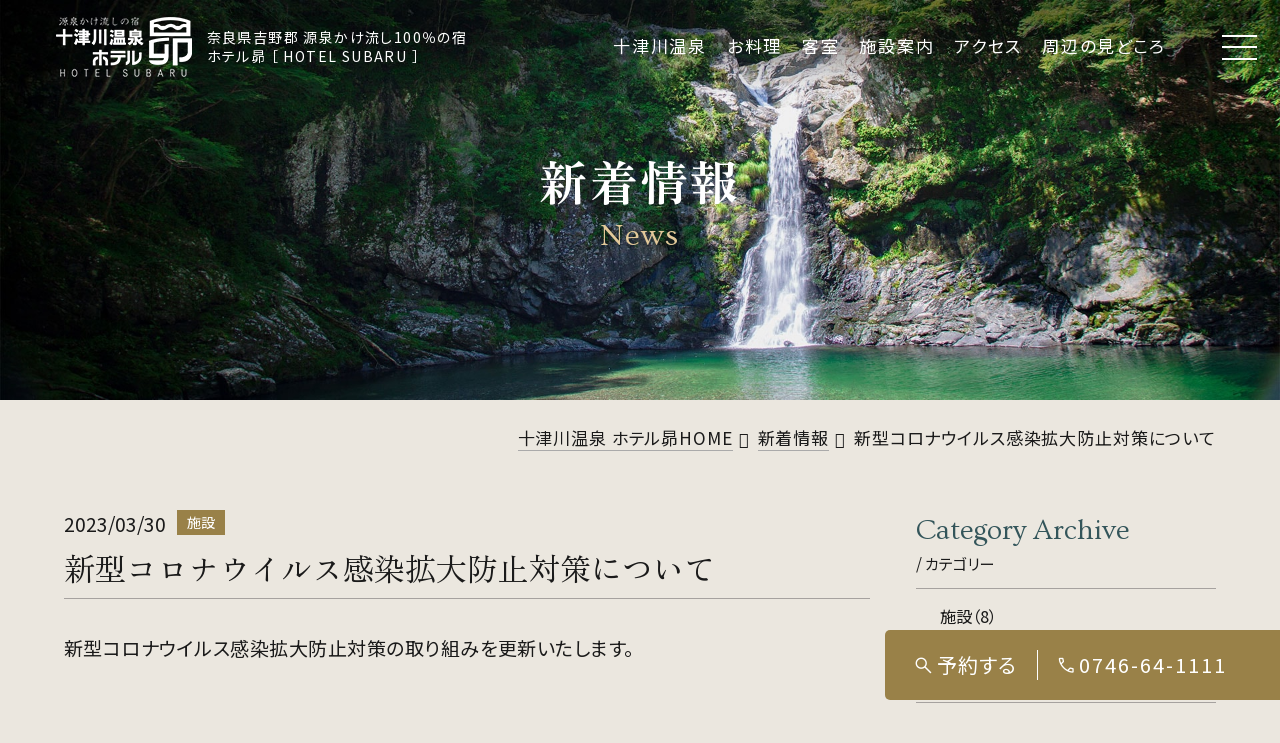

--- FILE ---
content_type: text/html; charset=UTF-8
request_url: https://hotel-subaru.jp/news/4/
body_size: 8730
content:
 <!DOCTYPE html>
<html class="mouse lower modern chrome" lang="ja">
<head prefix="og: http://ogp.me/ns# fb: http://ogp.me/ns/fb# website: http://ogp.me/ns/website#">
	<!-- Google Tag Manager -->
<script>(function(w,d,s,l,i){w[l]=w[l]||[];w[l].push({'gtm.start':
new Date().getTime(),event:'gtm.js'});var f=d.getElementsByTagName(s)[0],
j=d.createElement(s),dl=l!='dataLayer'?'&l='+l:'';j.async=true;j.src=
'https://www.googletagmanager.com/gtm.js?id='+i+dl;f.parentNode.insertBefore(j,f);
})(window,document,'script','dataLayer','GTM-MMX9HP8');</script>
<!-- End Google Tag Manager -->
	<meta charset="utf-8">
	<title>新型コロナウイルス感染拡大防止対策について | 十津川温泉 ホテル昴 源泉かけ流し100%の宿</title>
	<meta name="keywords" content="奈良,十津川,源泉かけ流し,温泉,ホテル,宿泊,観光,会席料理,新型コロナウイルス感染拡大防止対策について">
	<meta name="description" content="奈良県 十津川温泉 ホテル昴の新着情報について。新型コロナウイルス感染拡大防止対策の取り組みを更新いたします。">
		<meta name="viewport" content="width=device-width, initial-scale=0.0, minimum-scale=1.0">
		<meta name="format-detection" content="telephone=no">
	<link rel="index" href="https://hotel-subaru.jp/">
	<link rel="canonical" href="https://hotel-subaru.jp/news/4/">

			<!-- favicon -->
		<link rel="shortcut icon" href="https://hotel-subaru.jp/favicon.ico">
	
			<!-- apple-touch-icon -->
		<link rel="apple-touch-icon" href="https://hotel-subaru.jp/apple-touch-icon.png">
			<link rel='dns-prefetch' href='//www.googletagmanager.com'/>
	<link rel='dns-prefetch' href='//code.jquery.com'/>

	<!-- Open graph tags -->
		<meta property="fb:app_id" content="">
	<meta property="og:site_name" content="十津川温泉 ホテル昴【公式】奈良県 源泉かけ流し100%の宿">
	<meta property="og:title" content="新型コロナウイルス感染拡大防止対策について | 十津川温泉 ホテル昴 源泉かけ流し100%の宿">
	<meta property="og:type" content="website">
	<meta property="og:url" content="https://hotel-subaru.jp/news/4/">
	<meta property="og:description" content="奈良県 十津川温泉 ホテル昴の新着情報について。新型コロナウイルス感染拡大防止対策の取り組みを更新いたします。">
					<meta property="og:image" content="https://hotel-subaru.jp/ogp.jpg">
			<meta name="twitter:card" content="summary_large_image">
	<script src="https://hotel-subaru.jp/files/js/analytics.js"></script>
<!-- *** stylesheet *** -->
<style rel="stylesheet" media="all">
/* default.css */
html,article,aside,audio,blockquote,body,dd,dialog,div,dl,dt,fieldset,figure,footer,form,h1,h2,h3,h4,h5,h6,header,hgroup,input,li,mark,menu,nav,ol,p,pre,section,td,textarea,th,time,ul,video,main{margin:0;padding:0;word-wrap:break-word;overflow-wrap:break-word;-webkit-font-feature-settings:"palt";font-feature-settings:"palt"}address,caption,cite,code,dfn,em,strong,th,var{font-style:normal;word-wrap:break-word;overflow-wrap:break-word}table{border-collapse:collapse;border-spacing:0}caption,th{text-align:left}q:after,q:before{content:""}embed,object{vertical-align:top}hr,legend{display:none}h1,h2,h3,h4,h5,h6{font-size:100%}abbr,acronym,fieldset,img{border:0}li{list-style-type:none}sup{vertical-align:super;font-size:0.5em}img{vertical-align:top}i{font-style:normal}svg{vertical-align:middle}article,aside,dialog,figure,footer,header,hgroup,nav,section,main{display:block}nav,ul{list-style:none}
</style>
<link href="https://hotel-subaru.jp/files/css/common.css?v=20230331181948" rel="stylesheet" media="all">
<link href="https://hotel-subaru.jp/files/css/jquery-ui.min.css?v=20230228151655" rel="stylesheet" media="all">
<!-- font -->
<link rel="preload" as="style" href="https://fonts.googleapis.com/css2?family=Noto+Sans+JP:wght@400;500;700&family=Ovo&family=Zen+Old+Mincho:wght@400;700&display=swap">
<link rel="stylesheet" href="https://fonts.googleapis.com/css2?family=Noto+Sans+JP:wght@400;500;700&family=Ovo&family=Zen+Old+Mincho:wght@400;700&display=swap" media="print" onload="this.media='all'">
<noscript>
<link rel="stylesheet" href="https://fonts.googleapis.com/css2?family=Noto+Sans+JP:wght@400;500;700&family=Ovo&family=Zen+Old+Mincho:wght@400;700&display=swap">
</noscript>

<link href="https://code.ionicframework.com/ionicons/2.0.0/css/ionicons.min.css" rel="stylesheet">
<link href="https://hotel-subaru.jp/files/css/slick.css?v=20230228151654" rel="stylesheet" media="all">
<link href="https://hotel-subaru.jp/files/css/animate.min.css?v=20230228151655" rel="stylesheet" media="all"><!-- *** stylesheet *** -->
<link href="https://hotel-subaru.jp/files/css/news.css?v=20230331181948" rel="stylesheet" media="all">
<!-- *** javascript *** -->
<!-- jquery-3.4.1　-->
<script src="https://code.jquery.com/jquery-3.4.1.min.js" integrity="sha256-CSXorXvZcTkaix6Yvo6HppcZGetbYMGWSFlBw8HfCJo=" crossorigin="anonymous"></script>

<script>
// config.js
var $body,$page,$changeImg,$doc=$(document),$w=$(window),$html=$("html"),abi={bp_tab:1199,bp_sp:767,pc:"",tab:"",sp:"",pcView:"",tabView:"",spView:"",finish:"",deviceWidth:"",deviceHeight:"",sT:"",ie9:!!$html.hasClass("ie9"),ie8:!!$html.hasClass("ie8"),ie10:!!$html.hasClass("ie10"),ie11:!!$html.hasClass("ie11"),edge:!!$html.hasClass("edge"),ua_mouse:!!$html.hasClass("mouse"),ua_touch:!!$html.hasClass("touch"),ua_phone:!!$html.hasClass("phone")},rwdFunctions={checkValue:function(){abi.deviceWidth=abi.ie8?$w.width():window.innerWidth,abi.deviceHeight=$w.height(),abi.pc=!!(abi.ie8||abi.deviceWidth>abi.bp_tab),abi.tab=!abi.ie8&&abi.deviceWidth<=abi.bp_tab&&abi.deviceWidth>abi.bp_sp,abi.sp=!abi.ie8&&abi.deviceWidth<=abi.bp_sp},fooLoad:function(i){i.each(function(){$(this).attr("src",$(this).data("img"))})},loadImg:function(){abi.finish=!!(abi.pcView&&abi.tabView&&abi.spView),abi.ie8||abi.finish?abi.pcView||(abi.pcView=!0):abi.pc||abi.tab?(abi.pcView&&abi.tabView||rwdFunctions.fooLoad($("img.load_pc-tab")),abi.pc&&!abi.pcView&&(rwdFunctions.fooLoad($("img.load_pc")),abi.pcView=!0),abi.tab&&!abi.tabView&&(rwdFunctions.fooLoad($("img.load_tab-sp")),abi.tabView=!0)):abi.spView||(rwdFunctions.fooLoad($("img.load_sp,img.load_tab-sp")),abi.spView=!0)},changeImg:function(){if(!abi.ie8)for(var i=0;i<=$changeImg.length-1;i++)$changeImg.eq(i).is(".custom")?abi.deviceWidth>$changeImg.eq(i).data("custom")?$changeImg.eq(i).attr("src",$changeImg.eq(i).data("img")):$changeImg.eq(i).attr("src",$changeImg.eq(i).data("img").replace("-before","-after")):$changeImg.eq(i).is(".tab,.all")?$changeImg.eq(i).is(".tab")?abi.pc?$changeImg.eq(i).attr("src",$changeImg.eq(i).data("img")):$changeImg.eq(i).attr("src",$changeImg.eq(i).data("img").replace("-pc","-tab")):$changeImg.eq(i).is(".all")&&(abi.pc?$changeImg.eq(i).attr("src",$changeImg.eq(i).data("img")):abi.tab?$changeImg.eq(i).attr("src",$changeImg.eq(i).data("img").replace("-pc","-tab")):abi.sp&&$changeImg.eq(i).attr("src",$changeImg.eq(i).data("img").replace("-pc","-sp"))):abi.sp?$changeImg.eq(i).attr("src",$changeImg.eq(i).data("img").replace("-pc","-sp")):$changeImg.eq(i).attr("src",$changeImg.eq(i).data("img"))},adjustFsz:function(){abi.sp&&(abi.deviceHeight>abi.deviceWidth?(p=abi.deviceWidth/3.2,$page.css("fontSize",p+"%")):$page.css("fontSize",""))},settingRwd:function(){rwdFunctions.checkValue(),rwdFunctions.changeImg(),rwdFunctions.loadImg(),rwdFunctions.adjustFsz()}};$.fn.superResize=function(i){var a=$.extend({loadAction:!0,resizeAfter:function(){}},i);a.loadAction&&("interactive"!==document.readyState&&"complete"!==document.readyState||a.resizeAfter());var e=!1,t=abi.deviceWidth;return this.resize(function(){!1!==e&&clearTimeout(e),e=setTimeout(function(){t!=abi.deviceWidth&&(a.resizeAfter(),t=abi.deviceWidth)},300)}),this},$.fn.firstLoad=function(i){var a=$.extend({pc:function(){},pc_tab:function(){},tab:function(){},tab_sp:function(){},sp:function(){}},i),e=[];return this.superResize({resizeAfter:function(){setTimeout(function(){1!=e[0]&&abi.pcView&&(a.pc(),e[0]=!0),(1!=e[1]&&abi.pcView||1!=e[1]&&abi.tabView)&&(a.pc_tab(),e[1]=!0),1!=e[2]&&abi.tabView&&(a.tab(),e[2]=!0),(1!=e[3]&&abi.tabView||1!=e[3]&&abi.spView)&&(a.tab_sp(),e[3]=!0),1!=e[4]&&abi.spView&&(a.sp(),e[4]=!0)},200)}}),this},$.fn.hasAttr=function(i){var a=this.attr(i);return void 0!==a&&!1!==a},document.addEventListener("DOMContentLoaded",function(i){$body=$("body"),$page=$("#abi_page"),$changeImg=$("img.change_img"),rwdFunctions.settingRwd(),abi.ie8&&rwdFunctions.fooLoad($("img.change_img,img.load_pc,img.load_pc-tab")),abi.ua_phone||$('a[href^="tel:"]').wrapInner('<span class="tel"></span>').children("span").unwrap(),abi.ua_touch&&$page.find("*").on({touchstart:function(){$(this).addClass("touchstart").removeClass("touchend")},touchend:function(){$(this).addClass("touchend").removeClass("touchstart")}}),$w.on({load:function(){$w.trigger("resize").trigger("scroll")},resize:function(){rwdFunctions.checkValue()},scroll:function(){abi.sT=$w.scrollTop()}}).superResize({loadAction:!1,resizeAfter:function(){rwdFunctions.settingRwd()}})});
</script>
<script src="https://hotel-subaru.jp/files/js/common.min.js?v=20230331124147"></script>
<script src="https://hotel-subaru.jp/files/js/jquery-ui.min.js?v=20230228151701"></script>
<script src="https://hotel-subaru.jp/files/js/slick.min.js?v=20230228151703"></script>
<script src="https://hotel-subaru.jp/files/js/jquery.inview.min.js?v=20230228151703"></script>
<script src="https://hotel-subaru.jp/files/js/search.min.js?v=20230228151702"></script>
<script src="https://cdn.jsdelivr.net/npm/lazyload@2.0.0-rc.2/lazyload.min.js"></script><script>
	document.addEventListener("DOMContentLoaded", function(e) {
		/* load & resize & scroll & firstLoad
		------------------------------------------------------------------------*/
		$w.on({
			// load
			'load': function() {
				$(".tpl_slide").slick({
					autoplay: true,
					autoplaySpeed: 4500,
				})
			},
			//scroll
			'scroll': function() {}
		}).superResize({
			//resize
			loadAction: false,
			resizeAfter: function() {}
		}).firstLoad({
			//firstLoad
			pc_tab: function() {},
			sp: function() {}
		});
	});
</script>
</head>

<body id="news">
	<!-- Google Tag Manager (noscript) -->
<noscript><iframe src="https://www.googletagmanager.com/ns.html?id=GTM-MMX9HP8"
height="0" width="0" style="display:none;visibility:hidden"></iframe></noscript>
<!-- End Google Tag Manager (noscript) -->
	<div id="abi_page">
		<header id="header">
    <div class="box_header">
        <div class="box_left">
            <h1><a href="https://hotel-subaru.jp/"><img src="https://hotel-subaru.jp/files/images/header/logo.png" alt="奈良県 十津川温泉 ホテル昴 新着情報" class="pver"></a></h1>
            <p class="txt">奈良県吉野郡 源泉かけ流し100％の宿<br>ホテル昴 ［ HOTEL SUBARU ］</p>
        </div>
        <div class="box_right view_pc-tab">
            <ul>
                <li><a href="https://hotel-subaru.jp/spa/">十津川温泉</a></li>
                <li><a href="https://hotel-subaru.jp/cuisine/">お料理</a></li>
                <li><a href="https://hotel-subaru.jp/rooms/">客室</a></li>
                <li><a href="https://hotel-subaru.jp/facilities/">施設案内</a></li>
                <li><a href="https://hotel-subaru.jp/access/">アクセス</a></li>
                <li><a href="https://hotel-subaru.jp/access/#lnk_sightseeing">周辺の見どころ</a></li>
            </ul>
            <p class="btn_menu">
                <!-- <img src="https://hotel-subaru.jp/files/images/header/ic_hum.png" alt=""> -->
                <span></span>
                <span></span>
                <span></span>
                <em>閉じる</em>
            </p>
        </div>
    </div>
</header><!-- /#header -->

<div class="popup_menu">
    <div class="inner">
        <p class="img view_pc"><img src="https://hotel-subaru.jp/files/images/header/img_menu.jpg" alt="写真：ホテル外観"></p>
        <div class="box_flex">
            <ul class="box_left">
                <li><a href="https://hotel-subaru.jp/" class="hover_ani">HOME</a></li>
                <li><a href="https://hotel-subaru.jp/spa/" class="hover_ani">十津川温泉</a></li>
                <li><a href="https://hotel-subaru.jp/cuisine/" class="hover_ani">お料理</a></li>
                <li><a href="https://hotel-subaru.jp/rooms/" class="hover_ani">客室</a></li>
                <li><a href="https://hotel-subaru.jp/facilities/" class="hover_ani">施設案内</a></li>
                <li><a href="https://hotel-subaru.jp/access/" class="hover_ani">アクセス</a></li>
                <li><a href="https://hotel-subaru.jp/access/#lnk_sightseeing" class="hover_ani lnk_hush">周辺の見どころ</a></li>
            </ul>
            <div class="box_right">
                <p class="btn_cvn view_pc-tab"><a href="https://www6.489pro.com/asp/489/menu.asp?id=29000014&ty=ser&list=YES&lan=JPN" target="_blank" rel="noopener external noreferrer">予約する</a></p>
                <p class="phone view_pc-tab"><em>お電話でのご予約</em><a href="tel:0746641111" class="tel">0746-64-1111</a></p>
                <ul>
                    <li><a href="https://hotel-subaru.jp/news/" class="hover_ani">新着情報</a></li>
                    <li><a href="https://hotel-subaru.jp/faq/" class="hover_ani">よくあるご質問</a></li>
                    <li><a href="https://hotel-subaru.jp/contact/" class="hover_ani">お問い合わせ</a></li>
                                        <li><a href="https://hotel-subaru.jp/company.pdf" target="_blank" class="hover_ani btn_pdf"  target="_blank" rel="noopener external noreferrer">会社概要</a></li>
                    <li><a href="https://hotel-subaru.jp/terms.pdf" target="_blank" class="hover_ani btn_pdf"  target="_blank" rel="noopener external noreferrer">宿泊約款</a></li>
                </ul>
            </div>
        </div>
        <p class="btn_cvn view_sp"><a href="https://www6.489pro.com/asp/489/menu.asp?id=29000014&ty=ser&list=YES&lan=JPN" target="_blank" rel="noopener external noreferrer">予約する</a></p>
        <p class="phone view_sp"><em>お電話でのご予約</em><a href="tel:0746641111" class="tel">0746-64-1111</a></p>
    </div>
</div><!-- /.popup_menu -->

<div id="fix_nav" class="view_sp">
    <p class="btn_location"><a href="https://hotel-subaru.jp/access/"><img src="https://hotel-subaru.jp/files/images/common/ic_location_w.png" alt="アクセス"><span>アクセス</span></a></p>
    <p class="btn_phone"><a href="tel:0746641111"><img src="https://hotel-subaru.jp/files/images/common/ic_phone_l.png" alt="Tel"><span>Tel</span></a></p>
    <p class="btn_search">
        <img src="https://hotel-subaru.jp/files/images/common/ic_search_l.png" alt="宿泊予約" class="open">
        <img src="https://hotel-subaru.jp/files/images/common/ic_close_l.png" alt="宿泊予約" class="close">
        <span class="txt_open">宿泊予約</span>
        <span class="txt_close">閉じる</span>
    </p>
    <p class="btn_menu">
        <img src="https://hotel-subaru.jp/files/images/common/ic_hum.png" alt="メニュー" class="open">
        <img src="https://hotel-subaru.jp/files/images/common/ic_close_b.png" alt="閉じる" class="close">
        <span class="txt_open">メニュー</span>
        <span class="txt_close">閉じる</span>
    </p>
</div><!-- /#fix_nav -->

<div class="box_search_phone view_pc-tab">
    <p class="btn_popup_search"><img src="https://hotel-subaru.jp/files/images/common/ic_search.png" alt="">予約する</p>
    <p class="phone"><a href="tel:0746641111" class="tel">0746-64-1111</a></p>
</div>		<main id="contents">
			<div class="con_mv">
				<p class="img">
					<picture>
						<source media="(min-width: 768px)" srcset="https://hotel-subaru.jp/news/images/img_mv-pc.jpg">
						<img src="https://hotel-subaru.jp/news/images/img_mv-sp.jpg" alt="">
					</picture>
				</p>
				<h2 class="o_ttl1 center"><span class="jp">新着情報</span><span class="en">News</span></h2>
			</div><!-- /.con_mv -->

			<!-- パンくず -->
			<ul class="topicpath" vocab="https://schema.org/" typeof="BreadcrumbList">
				<li property="itemListElement" typeof="ListItem">
					<a property="item" href="https://hotel-subaru.jp/" typeof="WebPage">
						<span property="name">十津川温泉 ホテル昴HOME</span>
					</a>
					<meta property="position" content="1">
				</li>
				<li property="itemListElement" typeof="ListItem">
					<a property="item" href="https://hotel-subaru.jp/news/" typeof="WebPage">
						<span property="name">新着情報</span>
					</a>
					<meta property="position" content="2">
				</li>
				<li property="itemListElement" typeof="ListItem">
					<span property="name">新型コロナウイルス感染拡大防止対策について</span>
					<meta property="position" content="3">
				</li>
			</ul>

			<article class="con_news w_1260">

				<div class="main">
	<div class="con_news_title">
		<div class="box_news_title">
			<p class="date">2023/03/30</p>
			    		<p class="cate">
                                    			<span class="main_c">施設</span>
                    		</p>
		</div><!-- /.box_news_title -->
		<h3 class="o_st2"><span class="jp">新型コロナウイルス感染拡大防止対策について</span></h3>
	</div><!-- /.con_news_title -->

	<div class="con_news_detail">
    <div class="txt">
        新型コロナウイルス感染拡大防止対策の取り組みを更新いたします。
    </div>
</div>
<div class="box_btn">
    <p class="btn_pdf btn">
        <a class="btn btn-outline-info" href="https://hotel-subaru.jp/_data/files/2023/03/29/a0b5638b010fe34f215e231c36603d780b7ddb67.pdf" rel="noopener external" target="_blank">
            新型コロナウイルス感染拡大防止対策について        <i class="far fa-file-pdf"></i>
        </a>
    </p>
</div>


	<div class="con_pager_detail w_1260">
		<div class="box_prev">
            <a class="op_not" href="https://hotel-subaru.jp/news/5">
                <p class="txt_sub">ホテル昴のパンフレット</p>
            </a>
        </div>
        
                <div class="box_next">
            <a class="op_not" href="https://hotel-subaru.jp/news/3">
                <p class="txt_sub">『GoTo Travel』参画施設として、以下の対策を実施しております。（停止中）</p>
            </a>
        </div>
        
	</div><!-- /.con_pager_detail -->

	<div class="box_prev_btn">
		<p class="btn_basic btn"><a href="https://hotel-subaru.jp/news/">記事一覧に戻る</a></p>
	</div>

</div><!-- /.main -->

				<aside class="side">
    <div class="con_widget">
		<h3><span class="en">Category Archive</span><span class="jp">/ カテゴリー</span></h3>
                <ul>
            			<li class="">
				<a href="https://hotel-subaru.jp/news/?category=0186ef81-4945-07a3-8be1-18d84a399066" class="accordion"><i class="ion-ios-arrow-forward"></i>施設（8）</a>
                			</li>
            			<li class="">
				<a href="https://hotel-subaru.jp/news/?category=0186ef88-c9c7-3eda-7218-8cf9c3af6fa8" class="accordion"><i class="ion-ios-arrow-forward"></i>お料理（1）</a>
                			</li>
            			<li class="">
				<a href="https://hotel-subaru.jp/news/?category=0187642c-f92e-f3d7-c7cf-c86466d6640f" class="accordion"><i class="ion-ios-arrow-forward"></i>道路情報（1）</a>
                			</li>
            			<li class="">
				<a href="https://hotel-subaru.jp/news/?category=01933e57-966b-9997-9d58-0cb649838cc2" class="accordion"><i class="ion-ios-arrow-forward"></i>リクルート（2）</a>
                			</li>
                    </ul>
        		<p class="btn_basic"><a href="https://hotel-subaru.jp/news/" rel="noopneer"><span>一覧ページへ</span></a></p>
	</div><!-- /.con_widget -->

    	<div class="con_widget">
		<h3><span class="en">Monthly Archive</span><span class="jp">/ 過去の記事</span></h3>
		<ul>
						<li class=" active">
				<a href="javascript:void(0);" class="accordion active"><i class="ion-ios-arrow-forward"></i>2025年の記事一覧（2）</a>
				<div class="acc">
					<ul>
											<li><a href="https://hotel-subaru.jp/news/?year=2025&amp;month=7"><i class="ion-ios-arrow-forward"></i>2025年7月（1）</a></li>
											<li><a href="https://hotel-subaru.jp/news/?year=2025&amp;month=1"><i class="ion-ios-arrow-forward"></i>2025年1月（1）</a></li>
										</ul>
				</div>
			</li>
						<li class="">
				<a href="javascript:void(0);" class="accordion"><i class="ion-ios-arrow-forward"></i>2024年の記事一覧（5）</a>
				<div class="acc">
					<ul>
											<li><a href="https://hotel-subaru.jp/news/?year=2024&amp;month=11"><i class="ion-ios-arrow-forward"></i>2024年11月（1）</a></li>
											<li><a href="https://hotel-subaru.jp/news/?year=2024&amp;month=10"><i class="ion-ios-arrow-forward"></i>2024年10月（2）</a></li>
											<li><a href="https://hotel-subaru.jp/news/?year=2024&amp;month=7"><i class="ion-ios-arrow-forward"></i>2024年7月（1）</a></li>
											<li><a href="https://hotel-subaru.jp/news/?year=2024&amp;month=3"><i class="ion-ios-arrow-forward"></i>2024年3月（1）</a></li>
										</ul>
				</div>
			</li>
						<li class="">
				<a href="javascript:void(0);" class="accordion"><i class="ion-ios-arrow-forward"></i>2023年の記事一覧（5）</a>
				<div class="acc">
					<ul>
											<li><a href="https://hotel-subaru.jp/news/?year=2023&amp;month=6"><i class="ion-ios-arrow-forward"></i>2023年6月（1）</a></li>
											<li><a href="https://hotel-subaru.jp/news/?year=2023&amp;month=3"><i class="ion-ios-arrow-forward"></i>2023年3月（4）</a></li>
										</ul>
				</div>
			</li>
					</ul>

		<p class="btn_basic">
			<a href="https://hotel-subaru.jp/news/" rel="noopneer"><span>一覧ページへ</span></a>
		</p>
	</div><!-- /.con_widget -->
    </aside>
			</article><!-- /.con_news -->

		</main><!-- /#contents -->
		<footer id="footer" class="bg_ptn02">
	<p id="top_page"><a href="#abi_page"><img src="https://hotel-subaru.jp/files/images/footer/arr_toppage.png" alt="TOP"><span>TOP</span></a></p>
	<div class="box_footer">
		<div class="con_banner">
			<ul>
				<li class="bnr1">
					<a href="https://kuuchuu-no-mura.com/" target="_blank" rel="noopener external noreferrer"><img src="https://hotel-subaru.jp/files/images/footer/img_bnr01.jpg" alt="空中の村"></a>
				</li>
				<li class="bnr2">
					<a href="https://weather.yahoo.co.jp/weather/jp/29/6420/29449.html" target="_blank" rel="noopener external noreferrer"><img src="https://hotel-subaru.jp/files/images/footer/img_bnr02.jpg" alt="十津川村の天気予報 チェック!!　天気予報を見る"></a>
				</li>
				<li class="bnr3">
					<a href="http://totsukawa.info/" target="_blank" rel="noopener external noreferrer"><img src="https://hotel-subaru.jp/files/images/footer/img_bnr03.jpg" alt="十津川村観光協会　WEBサイトを見る"></a>
				</li>
			</ul>
		</div>
		<div class="box_flex">
			<div class="box_left">
				<p class="logo"><a href="https://hotel-subaru.jp/"><img src="https://hotel-subaru.jp/files/images/footer/logo_f.png" alt="十津川温泉 ホテル昴"><span>［ HOTEL SUBARU ］</span></a></p>
				<p class="txt_address">〒637-1554 <br class="view_sp">奈良県吉野郡十津川村平谷909-4<br class="view_sp"><a href="https://goo.gl/maps/nVbAP73FhJbA644w7" target="_blank" rel="noopener external noreferrer">Google Maps</a></p>
				<p class="phone_fax"><a href="tel:0746641111" class="tel">TEL.0746-64-1111</a><span class="fax">／FAX.0746-64-1122</span></p>
				<p class="ic_fb"><a href="https://www.facebook.com/gensenhotelsubaru/" target="_blank" rel="noopener external noreferrer"></a></p>
			</div>
			<div class="box_right">
				<ul class="view_pc-tab">
					<li>
						<p><a href="https://hotel-subaru.jp/">HOME</a></p>
						<p><a href="https://hotel-subaru.jp/facilities/">施設案内</a></p>
						<p><a href="https://hotel-subaru.jp/news/">新着情報</a></p>
					</li>
					<li>
						<p><a href="https://hotel-subaru.jp/spa/">十津川温泉</a></p>
						<p><a href="https://hotel-subaru.jp/access/">アクセス</a></p>
						<p><a href="https://hotel-subaru.jp/contact/">お問い合わせ</a></p>
					</li>
					<li>
						<p><a href="https://hotel-subaru.jp/cuisine/">お料理</a></p>
						<p><a href="https://hotel-subaru.jp/access/#lnk_sightseeing">周辺の見どころ</a></p>
												<p><a href="https://hotel-subaru.jp/company.pdf" class="w_ic" target="_blank" rel="noopener external noreferrer">会社概要</a></p>
					</li>
					<li>
						<p><a href="https://hotel-subaru.jp/rooms/">客室</a></p>
						<p><a href="https://hotel-subaru.jp/faq/">よくあるご質問</a></p>
						<p><a href="https://hotel-subaru.jp/terms.pdf" class="w_ic" target="_blank" rel="noopener external noreferrer">宿泊約款</a></p>
					</li>
				</ul>
				<ul class="view_sp">
					<li>
						<p><a href="https://hotel-subaru.jp/">HOME</a></p>
						<p><a href="https://hotel-subaru.jp/spa/">十津川温泉</a></p>
						<p><a href="https://hotel-subaru.jp/cuisine/">お料理</a></p>
						<p><a href="https://hotel-subaru.jp/rooms/">客室</a></p>
						<p><a href="https://hotel-subaru.jp/facilities/">施設案内</a></p>
						<p><a href="https://hotel-subaru.jp/access/">アクセス</a></p>
					</li>
					<li>
						<p><a href="https://hotel-subaru.jp/access/#lnk_sightseeing">周辺の見どころ</a></p>
						<p><a href="https://hotel-subaru.jp/faq/">よくあるご質問</a></p>
						<p><a href="https://hotel-subaru.jp/news/">新着情報</a></p>
						<p><a href="https://hotel-subaru.jp/contact/">お問い合わせ</a></p>
												<p><a href="https://hotel-subaru.jp/company.pdf" class="w_ic" target="_blank" rel="noopener external noreferrer">会社概要</a></p>
						<p><a href="https://hotel-subaru.jp/terms.pdf" class="w_ic" target="_blank" rel="noopener external noreferrer">宿泊約款</a></p>
					</li>
				</ul>
			</div>
		</div>
		<p id="copyright">Copyright &copy; 2023–2026 HOTEL SUBARU  All Rights Reserved.</p>
	</div>
</footer>
<div class="cursor"></div>
<div class="cursor2"></div>
<div class="cursor3"></div>
<div class="con_search" id="search2">
	<div class="inner">
		<div class="box_search">
			<div class="t_search">
				<h3 class="o_ttl2"><span class="jp">空室検索</span><span class="en">Search</span></h3>
				<p class="txt center"><em>ベストレート保証</em><br class="view_sp">公式ホームページからのご予約が一番お得です</p>
			</div><!-- /.search -->
			<form class="obj_search" action="https://www6.489pro.com/asp/489/menu.asp?id=29000014&amp;ty=ser" method="post" target="_blank">
					<div class="inner">
						<div class="box_form">
							<!-- 宿泊日 -->
							<div class="box_day">
								<em>宿泊日</em>
																<input type="text" id="datepicker2" value="2026/01/31" class="datepicker" readonly="readonly">
								<input type="hidden" name="obj_year" class="obj_year" value="2026">
								<input type="hidden" name="obj_month" class="obj_month" value="01">
								<input type="hidden" name="obj_day" class="obj_day" value="31">
							</div><!-- /.box_day -->

							<!-- 日付未定 -->
							<div class="box_und">
								<input type="checkbox" name="obj_no_date2" value="1" id="obj_no_date2" class="obj_no_date">
								<em><label for="obj_no_date">日付未定</label></em>
							</div><!-- /.box_und -->

							<!-- 人数 -->
							<div class="box_per">
								<em>人数（1室）</em>
								<p class="data_txt">
									<select name="obj_per_num" class="obj_per_num">
										<option value="1">1</option>
<option value="2">2</option>
<option value="3">3</option>
<option value="4">4</option>
<option value="5">5</option>
<option value="6">6</option>
<option value="7">7</option>
<option value="8">8</option>
<option value="9">9</option>
<option value="10">10</option>
									</select>
									<span>名</span>
								</p>
							</div><!-- /.box_per -->

							<!-- 泊数 -->
							<div class="box_sta">
								<em>泊数</em>
								<p class="data_txt">
									<select name="obj_stay_num">
										<option value="1">1</option>
<option value="2">2</option>
<option value="3">3</option>
<option value="4">4</option>
<option value="5">5</option>
<option value="6">6</option>
<option value="7">7</option>
<option value="8">8</option>
<option value="9">9</option>
<option value="10">10</option>
									</select>
									<span>泊</span>
								</p>
								<!-- <span>泊</span> -->
							</div><!-- /.box_sta -->

							<!-- 部屋数 -->
							<div class="box_roo">
								<em>部屋数</em>
								<p class="data_txt">
									<select name="obj_room_num">
										<option value="1">1</option>
<option value="2">2</option>
<option value="3">3</option>
<option value="4">4</option>
<option value="5">5</option>
<option value="6">6</option>
<option value="7">7</option>
<option value="8">8</option>
<option value="9">9</option>
<option value="10">10</option>
									</select>
									<span>室</span>
								</p>
							</div><!-- /.box_roo -->

							<div class="box_price">
								<em>1室もしくは1人あたりの1泊料金</em>
								<p>
									<select name="obj_budget_min" class="obj_budget_min" tabindex="7">
										<option value="0" selected="selected" class="firstChild lastChild">下限なし</option>
										<option value="1">5,000円</option>
										<option value="2">6,000円</option>
										<option value="3">7,000円</option>
										<option value="4">8,000円</option>
										<option value="5">9,000円</option>
										<option value="6">10,000円</option>
										<option value="7">12,000円</option>
										<option value="8">14,000円</option>
										<option value="9">16,000円</option>
										<option value="10">18,000円</option>
										<option value="11">20,000円</option>
										<option value="12">30,000円</option>
										<option value="13">40,000円</option>
										<option value="14">50,000円</option>
									</select>
								</p>
								<span>～</span>
								<p>
									<select name="obj_budget_max" class="obj_budget_max lastChild" tabindex="8">
										<option value="0" selected="selected" class="firstChild lastChild">上限なし</option>
									</select>
								</p>
							</div><!-- /.box_price -->
						</div><!-- /.box_form -->

						<div class="box_btn">
							<p class="btn_submit"><img src="https://hotel-subaru.jp/files/images/common/ic_search.png" alt=""><input type="submit" value="空室検索"></p>
							<p class="btn_plan"><a href="https://www6.489pro.com/asp/489/menu.asp?id=29000014&ty=ser&list=YES&lan=JPN" target="_blank" rel="noopener noreferrer">宿泊プラン一覧</a></p>
						</div>

						<div class="box_flex">
							<ul>
								<li><p class="btn_basic"><a href="https://www6.489pro.com/asp/489/refer_login.asp?yaid=29000014&lan=JPN" target="_blank" rel="noopener noreferrer">ご予約確認</a></p></li>
								<li><p class="btn_basic"><a href="https://www6.489pro.com/asp/489/henkou_login.asp?yaid=29000014&lan=JPN" target="_blank" rel="noopener noreferrer">ご予約変更</a></p></li>
								<li><p class="btn_basic"><a href="https://www6.489pro.com/asp/489/cancel_login.asp?yaid=29000014&lan=JPN" target="_blank" rel="noopener noreferrer">ご予約キャンセル</a></p></li>
								<li><p class="btn_basic"><a href="https://www6.489pro.com/asp/member/index.asp?su=29000014&lan=JPN" target="_blank" rel="noopener noreferrer">マイページログイン</a></p></li>
								<li><p class="btn_basic"><a href="https://www6.489pro.com/asp/member/pre_regist_form.asp?su=29000014&lan=JPN" target="_blank" rel="noopener noreferrer">新規会員登録はこちら</a></p></li>
							</ul>
							<p class="phone"><em>お電話でのご予約</em><a href="tel:0746641111" class="tel">0746-64-1111</a></p>
						</div><!-- /.box_flex -->

					</div><!-- /.inner -->
			</form>
		</div><!-- /.box_search -->
	</div>
	<p class="btn_close">閉じる</p>
</div><!-- /.con_search -->
	</div>
	<!-- #abi_page -->
</body>

</html>

--- FILE ---
content_type: text/css
request_url: https://hotel-subaru.jp/files/css/common.css?v=20230331181948
body_size: 11029
content:
.center{text-align:center}.txt{letter-spacing:.025em;line-height:2.21053;font-size:143%;font-family:'Zen Old Mincho', serif}@media only screen and (min-width: 768px) and (max-width: 1199px){.txt{line-height:1.8}}@media only screen and (max-width: 767px){.txt{line-height:1.8}}@media only screen and (min-width: 768px) and (max-width: 1199px){.txt{font-size:129%}}@media only screen and (max-width: 767px){.txt{font-size:115%}}@media only screen and (min-width: 1200px) and (max-width: 1560px){.txt{font-size:136%}}@media only screen and (min-width: 768px) and (max-width: 983px){.txt{font-size:122%}}.txt_sub{letter-spacing:.05em;line-height:1.76471;font-size:122%}@media only screen and (max-width: 767px){.txt_sub{line-height:1.8}}@media only screen and (min-width: 768px) and (max-width: 1199px){.txt_sub{font-size:108%}}@media only screen and (max-width: 767px){.txt_sub{font-size:93%}}.o_ttl1 span{display:inline-block;width:100%}.o_ttl1 span.jp{letter-spacing:.05em;line-height:1.29167;font-weight:bold;font-size:343%;font-family:'Zen Old Mincho', serif}@media only screen and (min-width: 768px) and (max-width: 1199px){.o_ttl1 span.jp{font-size:286%}}@media only screen and (max-width: 767px){.o_ttl1 span.jp{font-size:215%}}.o_ttl1 span.en{letter-spacing:.05em;line-height:1;font-weight:400;font-size:215%;font-family:'Ovo', serif;margin-top:10px}@media only screen and (min-width: 768px) and (max-width: 1199px){.o_ttl1 span.en{font-size:186%}}@media only screen and (max-width: 767px){.o_ttl1 span.en{font-size:158%}}@media only screen and (min-width: 768px) and (max-width: 1199px){.o_ttl1 span.en{margin-top:3px}}@media only screen and (max-width: 767px){.o_ttl1 span.en{margin-top:.3em}}.o_ttl2 span{display:inline-block;width:100%;color:#33555a}.o_ttl2 span.jp{letter-spacing:.05em;line-height:1.3;font-weight:bold;font-size:236%;font-family:'Zen Old Mincho', serif}@media only screen and (min-width: 768px) and (max-width: 1199px){.o_ttl2 span.jp{font-size:186%}}@media only screen and (max-width: 767px){.o_ttl2 span.jp{font-size:143%}}.o_ttl2 span.en{letter-spacing:.05em;line-height:1;font-weight:400;font-size:400%;font-family:'Ovo', serif;margin-top:10px}@media only screen and (min-width: 768px) and (max-width: 1199px){.o_ttl2 span.en{font-size:286%}}@media only screen and (max-width: 767px){.o_ttl2 span.en{font-size:215%}}@media only screen and (max-width: 767px){.o_ttl2 span.en{margin-top:.1em}}.o_st1{letter-spacing:.07em;line-height:1.5;font-weight:400;font-size:343%;font-family:'Zen Old Mincho', serif}@media only screen and (min-width: 768px) and (max-width: 1199px){.o_st1{font-size:272%}}@media only screen and (max-width: 767px){.o_st1{font-size:186%}}@media only screen and (min-width: 1200px) and (max-width: 1560px){.o_st1{font-size:300%}}.o_st2{font-weight:400;font-size:222%;font-family:'Zen Old Mincho', serif;letter-spacing:.15em;line-height:2}@media only screen and (min-width: 768px) and (max-width: 1199px){.o_st2{font-size:172%}}@media only screen and (max-width: 767px){.o_st2{font-size:143%}}@media only screen and (min-width: 768px) and (max-width: 1199px){.o_st2{letter-spacing:.1em}}@media only screen and (max-width: 767px){.o_st2{letter-spacing:.1em}}@media only screen and (min-width: 768px) and (max-width: 1199px){.o_st2{line-height:1.8}}@media only screen and (max-width: 767px){.o_st2{line-height:1.8}}.o_st3{font-weight:400;line-height:1.5;font-size:229%;font-family:'Zen Old Mincho', serif;letter-spacing:.1em}@media only screen and (min-width: 768px) and (max-width: 1199px){.o_st3{font-size:186%}}@media only screen and (max-width: 767px){.o_st3{font-size:158%}}@media only screen and (min-width: 768px) and (max-width: 1199px){.o_st3{letter-spacing:.05em}}@media only screen and (max-width: 767px){.o_st3{letter-spacing:.05em}}.txt_catch{font-weight:400;line-height:1.5;font-size:158%;font-family:'Zen Old Mincho', serif;letter-spacing:.1em}@media only screen and (min-width: 768px) and (max-width: 1199px){.txt_catch{font-size:143%}}@media only screen and (max-width: 767px){.txt_catch{font-size:129%}}@media only screen and (min-width: 768px) and (max-width: 1199px){.txt_catch{letter-spacing:.05em}}@media only screen and (max-width: 767px){.txt_catch{letter-spacing:.05em}}.btn_cvn a{display:inline-block;width:100%;max-width:250px;color:#fff;text-align:center;line-height:1;letter-spacing:.05em;background-color:#998148;text-decoration:none;font-weight:400;transition:all .5s;font-size:143%;padding:18px 10px}@media only screen and (min-width: 768px) and (max-width: 1199px){.btn_cvn a{font-size:129%}}@media only screen and (max-width: 767px){.btn_cvn a{font-size:115%}}@media only screen and (min-width: 768px) and (max-width: 1199px){.btn_cvn a{padding:15px 10px}}@media only screen and (max-width: 767px){.btn_cvn a{padding:1em 0.5em}}.btn_cvn a:hover{background-color:#66593a}.btn_arr.btn_arr_w a{color:#fff}.btn_arr.btn_arr_w a::after{background:url(../images/common/ic_arr_w.png) center center/cover no-repeat}.btn_arr a{text-decoration:none;line-height:1;letter-spacing:.1em;position:relative;font-family:'Zen Old Mincho', serif;font-size:158%}@media only screen and (min-width: 768px) and (max-width: 1199px){.btn_arr a{font-size:143%}}@media only screen and (max-width: 767px){.btn_arr a{font-size:129%}}.btn_arr a::after{content:"";background:url(../images/common/ic_arr.png) center center/cover no-repeat;position:absolute;top:50%;transform:translateY(-50%);right:-56px;margin-left:12px;width:48px;height:34px}@media only screen and (min-width: 768px) and (max-width: 1199px){.btn_arr a::after{right:-52px}}@media only screen and (max-width: 767px){.btn_arr a::after{right:-2.5em}}@media only screen and (max-width: 767px){.btn_arr a::after{margin-left:.5em}}@media only screen and (min-width: 768px) and (max-width: 1199px){.btn_arr a::after{width:42px}}@media only screen and (max-width: 767px){.btn_arr a::after{width:2.05em}}@media only screen and (min-width: 768px) and (max-width: 1199px){.btn_arr a::after{height:30px}}@media only screen and (max-width: 767px){.btn_arr a::after{height:1.4em}}.cursor{display:none;border-radius:50%;background-color:rgba(22,22,22,0.2);position:absolute;top:20rem;z-index:100;display:flex;align-items:center;pointer-events:none;opacity:0;transition:opacity 0.3s ease-out;width:80px;height:80px}@media only screen and (min-width: 768px) and (max-width: 1199px){.cursor{width:60px}}@media only screen and (max-width: 767px){.cursor{width:3em}}@media only screen and (min-width: 768px) and (max-width: 1199px){.cursor{height:60px}}@media only screen and (max-width: 767px){.cursor{height:3em}}.cursor.active{opacity:1}.cursor3{display:none;border-radius:50%;background-color:rgba(255,255,255,0.2);position:absolute;top:20rem;z-index:100;display:flex;align-items:center;pointer-events:none;opacity:0;transition:opacity 0.3s ease-out;width:80px;height:80px}@media only screen and (min-width: 768px) and (max-width: 1199px){.cursor3{width:60px}}@media only screen and (max-width: 767px){.cursor3{width:3em}}@media only screen and (min-width: 768px) and (max-width: 1199px){.cursor3{height:60px}}@media only screen and (max-width: 767px){.cursor3{height:3em}}.cursor3.active{opacity:1}.btn_basic a{display:inline-block;line-height:1;border-bottom:1px solid #1a1a1a;text-decoration:none;padding-bottom:8px;font-size:115%}@media only screen and (min-width: 768px) and (max-width: 1199px){.btn_basic a{padding-bottom:5px}}@media only screen and (max-width: 767px){.btn_basic a{padding-bottom:.3em}}@media only screen and (min-width: 768px) and (max-width: 1199px){.btn_basic a{font-size:108%}}@media only screen and (max-width: 767px){.btn_basic a{font-size:100%}}.mouse .btn_basic a{-moz-transition:opacity .3s ease-in;-o-transition:opacity .3s ease-in;-webkit-transition:opacity .3s ease-in;transition:opacity .3s ease-in}.mouse .btn_basic a:hover,.touch .btn_basic a.touchstart{filter:progid:DXImageTransform.Microsoft.Alpha(Opacity=70);opacity:.7}.touch .btn_basic a{-webkit-tap-highlight-color:transparent}.touch .btn_basic a.touchend{-moz-transition-delay:200ms;-o-transition-delay:200ms;-webkit-transition-delay:200ms;transition-delay:200ms}.btn_basic a::after{content:"\f3d3";font-family:"ionicons";margin-left:8px}@media only screen and (max-width: 767px){.btn_basic a::after{margin-left:.3em}}.btn_address a{display:inline-block;line-height:1;border-bottom:1px solid #1a1a1a;text-decoration:none;padding-bottom:8px;font-size:115%}@media only screen and (min-width: 768px) and (max-width: 1199px){.btn_address a{padding-bottom:5px}}@media only screen and (max-width: 767px){.btn_address a{padding-bottom:.3em}}@media only screen and (min-width: 768px) and (max-width: 1199px){.btn_address a{font-size:108%}}@media only screen and (max-width: 767px){.btn_address a{font-size:100%}}.mouse .btn_address a{-moz-transition:opacity .3s ease-in;-o-transition:opacity .3s ease-in;-webkit-transition:opacity .3s ease-in;transition:opacity .3s ease-in}.mouse .btn_address a:hover,.touch .btn_address a.touchstart{filter:progid:DXImageTransform.Microsoft.Alpha(Opacity=70);opacity:.7}.touch .btn_address a{-webkit-tap-highlight-color:transparent}.touch .btn_address a.touchend{-moz-transition-delay:200ms;-o-transition-delay:200ms;-webkit-transition-delay:200ms;transition-delay:200ms}.btn_address a::after{content:url(../images/common/ic_location.png);margin-left:8px}@media only screen and (max-width: 767px){.btn_address a::after{margin-left:.3em}}.btn_lnk a{display:inline-block;line-height:1;border-bottom:1px solid #1a1a1a;text-decoration:none;padding-bottom:8px;font-size:115%}@media only screen and (min-width: 768px) and (max-width: 1199px){.btn_lnk a{padding-bottom:5px}}@media only screen and (max-width: 767px){.btn_lnk a{padding-bottom:.3em}}@media only screen and (min-width: 768px) and (max-width: 1199px){.btn_lnk a{font-size:108%}}@media only screen and (max-width: 767px){.btn_lnk a{font-size:100%}}.mouse .btn_lnk a{-moz-transition:opacity .3s ease-in;-o-transition:opacity .3s ease-in;-webkit-transition:opacity .3s ease-in;transition:opacity .3s ease-in}.mouse .btn_lnk a:hover,.touch .btn_lnk a.touchstart{filter:progid:DXImageTransform.Microsoft.Alpha(Opacity=70);opacity:.7}.touch .btn_lnk a{-webkit-tap-highlight-color:transparent}.touch .btn_lnk a.touchend{-moz-transition-delay:200ms;-o-transition-delay:200ms;-webkit-transition-delay:200ms;transition-delay:200ms}.btn_lnk a::after{content:url(../images/common/ic_open.png);margin-left:8px}@media only screen and (max-width: 767px){.btn_lnk a::after{margin-left:.3em}}.btn_pdf a{display:inline-block;line-height:1;border-bottom:1px solid #1a1a1a;text-decoration:none;padding-bottom:8px;font-size:115%}@media only screen and (min-width: 768px) and (max-width: 1199px){.btn_pdf a{padding-bottom:5px}}@media only screen and (max-width: 767px){.btn_pdf a{padding-bottom:.3em}}@media only screen and (min-width: 768px) and (max-width: 1199px){.btn_pdf a{font-size:108%}}@media only screen and (max-width: 767px){.btn_pdf a{font-size:100%}}.mouse .btn_pdf a{-moz-transition:opacity .3s ease-in;-o-transition:opacity .3s ease-in;-webkit-transition:opacity .3s ease-in;transition:opacity .3s ease-in}.mouse .btn_pdf a:hover,.touch .btn_pdf a.touchstart{filter:progid:DXImageTransform.Microsoft.Alpha(Opacity=70);opacity:.7}.touch .btn_pdf a{-webkit-tap-highlight-color:transparent}.touch .btn_pdf a.touchend{-moz-transition-delay:200ms;-o-transition-delay:200ms;-webkit-transition-delay:200ms;transition-delay:200ms}.btn_pdf a::after{content:url(../images/common/ic_pdf.png);margin-left:8px}@media only screen and (max-width: 767px){.btn_pdf a::after{margin-left:.3em}}.ic_number span{display:inline-flex;justify-content:center;align-items:center;line-height:1;color:#fff;background-color:#998148;border-radius:50%;letter-spacing:.05em;width:60px;height:60px;font-family:'Ovo', serif;font-size:193%}@media only screen and (max-width: 767px){.ic_number span{width:2.5em}}@media only screen and (max-width: 767px){.ic_number span{height:2.5em}}@media only screen and (min-width: 768px) and (max-width: 1199px){.ic_number span{font-size:179%}}@media only screen and (max-width: 767px){.ic_number span{font-size:143%}}.box_tbl table{width:100%}.box_tbl table tr:nth-child(1) th,.box_tbl table tr:nth-child(1) td{border-top:1px solid #ccc}.box_tbl table tr th,.box_tbl table tr td{font-weight:400;letter-spacing:.05em;line-height:1.47059;border-bottom:1px solid #ccc;font-size:122%;padding:18px 20px}@media only screen and (min-width: 768px) and (max-width: 1199px){.box_tbl table tr th,.box_tbl table tr td{font-size:115%}}@media only screen and (max-width: 767px){.box_tbl table tr th,.box_tbl table tr td{font-size:108%}}@media only screen and (min-width: 768px) and (max-width: 1199px){.box_tbl table tr th,.box_tbl table tr td{padding:15px 10px}}@media only screen and (max-width: 767px){.box_tbl table tr th,.box_tbl table tr td{padding:1em 0.5em}}@media only screen and (max-width: 767px){.box_tbl table tr th,.box_tbl table tr td{display:block}}.box_tbl table tr th{width:35%}@media only screen and (max-width: 767px){.box_tbl table tr th{width:100%}}@media only screen and (max-width: 767px){.box_tbl table tr th{text-align:center;border-bottom:0}}.box_tbl table tr td{width:65%}@media only screen and (max-width: 767px){.box_tbl table tr td{width:100%}}@media only screen and (max-width: 767px){.box_tbl table tr td{border-top:1px solid #ccc}}@media only screen and (max-width: 767px){.box_tbl_s.rwd tr{border-bottom:1px solid #ccc}}@media only screen and (max-width: 767px){.box_tbl_s.rwd tr th,.box_tbl_s.rwd tr td{display:inline-block;border:0}}.box_tbl_s table{width:100%}.box_tbl_s table tr:nth-child(1) th,.box_tbl_s table tr:nth-child(1) td{border-top:1px solid #ccc}.box_tbl_s table tr th,.box_tbl_s table tr td{font-weight:400;letter-spacing:.05em;line-height:1.5;border-bottom:1px solid #ccc;font-size:115%;padding:16px 20px}@media only screen and (min-width: 768px) and (max-width: 1199px){.box_tbl_s table tr th,.box_tbl_s table tr td{font-size:108%}}@media only screen and (max-width: 767px){.box_tbl_s table tr th,.box_tbl_s table tr td{font-size:100%}}@media only screen and (min-width: 768px) and (max-width: 1199px){.box_tbl_s table tr th,.box_tbl_s table tr td{padding:15px 10px}}@media only screen and (max-width: 767px){.box_tbl_s table tr th,.box_tbl_s table tr td{padding:1em 0.5em}}@media only screen and (max-width: 767px){.box_tbl_s table tr th,.box_tbl_s table tr td{display:block}}.box_tbl_s table tr th{width:20%}@media only screen and (min-width: 768px) and (max-width: 1199px){.box_tbl_s table tr th{width:25%}}@media only screen and (max-width: 767px){.box_tbl_s table tr th{width:100%}}@media only screen and (max-width: 767px){.box_tbl_s table tr th{text-align:center;border-bottom:0}}.box_tbl_s table tr td{width:80%}@media only screen and (min-width: 768px) and (max-width: 1199px){.box_tbl_s table tr td{width:75%}}@media only screen and (max-width: 767px){.box_tbl_s table tr td{width:100%}}@media only screen and (max-width: 767px){.box_tbl_s table tr td{border-top:1px solid #ccc}}@media only screen and (max-width: 767px){.box_tab .tab{position:relative}.box_tab .tab::before{content:"\f3d0";font-family:"ionicons";position:absolute;right:.8em;top:.8em;font-size:120%}}.box_tab .tab ul{display:flex;justify-content:center;border-bottom:1px solid #a6a29f}@media only screen and (max-width: 767px){.box_tab .tab ul{display:none}}.box_tab .tab ul li{cursor:pointer;text-align:center;border-bottom:0;position:relative;background-color:#e0ddd5;border:1px solid #e0ddd5;transition:all .5s;letter-spacing:.1em;line-height:1.25;padding:18px 5px;width:21.52778%;font-size:115%}@media only screen and (min-width: 768px) and (max-width: 1199px){.box_tab .tab ul li{padding:15px 5px}}@media only screen and (max-width: 767px){.box_tab .tab ul li{padding:1em}}@media only screen and (max-width: 767px){.box_tab .tab ul li{width:100%}}@media only screen and (min-width: 768px) and (max-width: 1199px){.box_tab .tab ul li{font-size:108%}}@media only screen and (max-width: 767px){.box_tab .tab ul li{font-size:100%}}.box_tab .tab ul li:not(:last-child){margin-right:4px}.box_tab .tab ul li::after{content:"";height:2px;background:#ebe7df;position:absolute;bottom:-2px;right:0;width:100%;opacity:0;transition:all .5s}.box_tab .tab ul li.active,.box_tab .tab ul li:hover{border:1px solid #a6a29f;background:transparent}.box_tab .tab ul li.active::after,.box_tab .tab ul li:hover::after{opacity:1}.box_tab .tab ul li.active{cursor:default}.box_tab .tab select{width:100%;background-color:transparent;padding:1em;color:#1a1a1a;border:1px solid #a6a29f;-o-appearance:none;-ms-appearance:none;-webkit-appearance:none;-moz-appearance:none;appearance:none}@media only screen and (min-width: 768px){.box_tab .tab select{display:none}}.box_tab .tab select:focus{outline:none}.box_tab .panel li{display:none}.box_tab .panel li:first-child{display:list-item}.box_anchor_link ul{width:90%;max-width:1000px;margin:0 auto;display:flex;justify-content:center;align-items:flex-end;flex-wrap:wrap}.box_anchor_link ul li{width:23%;margin-right:2.66%}@media only screen and (max-width: 767px){.box_anchor_link ul li{width:49%}}@media only screen and (max-width: 767px){.box_anchor_link ul li{margin-right:2%}}.box_anchor_link ul li:nth-child(4n),.box_anchor_link ul li:last-child{margin-right:0}@media only screen and (max-width: 767px){.box_anchor_link ul li:nth-child(2n){margin-right:0}}@media only screen and (min-width: 768px){.box_anchor_link ul li:nth-child(n+5){margin-top:40px}}@media only screen and (max-width: 767px){.box_anchor_link ul li:nth-child(n+3){margin-top:2em}}.box_anchor_link ul li a{display:flex;align-items:flex-end;justify-content:center;border-bottom:1px solid #aaa;text-decoration:none;letter-spacing:.05em;line-height:1.26316;position:relative;padding:0 5% 10px;font-size:143%}@media only screen and (max-width: 767px){.box_anchor_link ul li a{padding:0 0.5em 0.3em}}@media only screen and (min-width: 768px) and (max-width: 1199px){.box_anchor_link ul li a{font-size:129%}}@media only screen and (max-width: 767px){.box_anchor_link ul li a{font-size:115%}}.box_anchor_link ul li a::before{content:"\f3d0";font-family:"ionicons";position:absolute;top:50%;transform:translateY(-50%);right:5%}@media only screen and (min-width: 768px) and (max-width: 1199px){.box_anchor_link ul li a::before{right:0}}@media only screen and (max-width: 767px){.box_anchor_link ul li a::before{right:.5em}}@media only screen and (min-width: 768px) and (max-width: 1199px){.box_anchor_link ul li a::before{top:45%}}.box_anchor_link ul li a::after{content:"";position:absolute;bottom:-1px;left:0;width:100%;transition:transform .5s ease;transform:scale(0, 1);transform-origin:right top;height:2px;background:#1a1a1a}.box_anchor_link ul li a:hover::after{transform:scale(1, 1);transform-origin:left top}.box_slide .tpl_slide .slick-list{padding-right:20%}.box_slide .tpl_slide .slick-list .img{padding-right:1em}.box_slide .tpl_slide .slick-dots{display:flex;margin-top:25px}@media only screen and (max-width: 767px){.box_slide .tpl_slide .slick-dots{margin-top:1em}}.box_slide .tpl_slide .slick-dots li{display:inline-block;width:35px;height:35px}@media only screen and (min-width: 768px) and (max-width: 1199px){.box_slide .tpl_slide .slick-dots li{width:30px}}@media only screen and (max-width: 767px){.box_slide .tpl_slide .slick-dots li{width:2.5em}}@media only screen and (min-width: 768px) and (max-width: 1199px){.box_slide .tpl_slide .slick-dots li{height:30px}}@media only screen and (max-width: 767px){.box_slide .tpl_slide .slick-dots li{height:2.5em}}.box_slide .tpl_slide .slick-dots li:not(:last-child){margin-right:10px}@media only screen and (max-width: 767px){.box_slide .tpl_slide .slick-dots li:not(:last-child){margin-right:.5em}}.box_slide .tpl_slide .slick-dots li button{width:100%;height:100%;border-radius:50%;border:1px solid #aaa;display:inline-flex;align-items:center;justify-content:center;box-shadow:none;color:#456569;transition:all .5s;background-color:transparent;cursor:pointer;font-size:115%;font-family:'Ovo', serif}@media only screen and (min-width: 768px) and (max-width: 1199px){.box_slide .tpl_slide .slick-dots li button{font-size:108%}}@media only screen and (max-width: 767px){.box_slide .tpl_slide .slick-dots li button{font-size:108%}}.box_slide .tpl_slide .slick-dots li.slick-active button{background-color:#456569;color:#fff}.cursor2{display:none;border-radius:50%;background:url(../images/common/ic_cursor.png) center center/cover no-repeat;position:absolute;top:20rem;z-index:100;display:flex;align-items:center;pointer-events:none;opacity:0;cursor:pointer;transition:opacity 0.3s ease-out;width:80px;height:80px}@media only screen and (min-width: 768px) and (max-width: 1199px){.cursor2{width:60px}}@media only screen and (max-width: 767px){.cursor2{width:3em}}@media only screen and (min-width: 768px) and (max-width: 1199px){.cursor2{height:60px}}@media only screen and (max-width: 767px){.cursor2{height:3em}}.cursor2.active{opacity:1}.bg_ptn02{background:url(../images/common/bg_ptn02.jpg) left center/cover no-repeat}.inview{visibility:hidden}.inview.animated{visibility:visible}@-webkit-keyframes fadeInUpMin{from{opacity:0;-webkit-transform:translate3d(0, 20px, 0);transform:translate3d(0, 20px, 0)}to{opacity:1;-webkit-transform:translate3d(0, 0, 0);transform:translate3d(0, 0, 0)}}@keyframes fadeInUpMin{from{opacity:0;-webkit-transform:translate3d(0, 20px, 0);transform:translate3d(0, 20px, 0)}to{opacity:1;-webkit-transform:translate3d(0, 0, 0);transform:translate3d(0, 0, 0)}}.fadeInUpMin{-webkit-animation-name:fadeInUpMin;animation-name:fadeInUpMin}@-webkit-keyframes fadeInRightMin{from{opacity:0;-webkit-transform:translate3d(20px, 0, 0);transform:translate3d(20px, 0, 0)}to{opacity:1;-webkit-transform:translate3d(0, 0, 0);transform:translate3d(0, 0, 0)}}@keyframes fadeInRightMin{from{opacity:0;-webkit-transform:translate3d(20px, 0, 0);transform:translate3d(20px, 0, 0)}to{opacity:1;-webkit-transform:translate3d(0, 0, 0);transform:translate3d(0, 0, 0)}}.fadeInRightMin{-webkit-animation-name:fadeInRightMin;animation-name:fadeInRightMin}@-webkit-keyframes fadeInLeftMin{from{opacity:0;-webkit-transform:translate3d(-20px, 0, 0);transform:translate3d(-20px, 0, 0)}to{opacity:1;-webkit-transform:translate3d(0, 0, 0);transform:translate3d(0, 0, 0)}}@keyframes fadeInLeftMin{from{opacity:0;-webkit-transform:translate3d(-20px, 0, 0);transform:translate3d(-20px, 0, 0)}to{opacity:1;-webkit-transform:translate3d(0, 0, 0);transform:translate3d(0, 0, 0)}}.fadeInLeftMin{-webkit-animation-name:fadeInLeftMin;animation-name:fadeInLeftMin}html{font-size:small;line-height:1.5}body{color:#1a1a1a;background:#ebe7df;-webkit-text-size-adjust:none;font-size:108%}.ie body{font-size:105%}@media only screen and (max-width: 767px){body{font-size:93%}}body a{color:#1a1a1a;text-decoration:underline}body a:hover{text-decoration:none}body img{max-width:100%;-webkit-touch-callout:none;line-height:1}body,pre,input,textarea,select{font-family:'Noto Sans JP', sans-serif}input,select,textarea{font-size:100%}html.ie8 .view_tab,html.ie8 .view_tab_sp,html.ie8 .view_sp{display:none !important}html.ie8 #abi_page{min-width:1280px !important;margin:auto;font-size:100% !important}@media only screen and (min-width: 1200px){body .view_tab-sp,body .view_tab{display:none !important}}@media print{body .view_tab-sp,body .view_tab{display:none !important}}@media only screen and (min-width: 768px){body .view_sp{display:none !important}}@media only screen and (max-width: 1199px){body .view_pc{display:none !important}}@media only screen and (max-width: 767px){body .view_pc-tab,body .view_tab{display:none !important}}body.hidden{overflow:hidden}*{box-sizing:border-box}.mouse .over{-moz-transition:opacity .3s ease-in;-o-transition:opacity .3s ease-in;-webkit-transition:opacity .3s ease-in;transition:opacity .3s ease-in}.mouse .over:hover,.touch .over.touchstart{filter:progid:DXImageTransform.Microsoft.Alpha(Opacity=70);opacity:.7}.touch .over{-webkit-tap-highlight-color:transparent}.touch .over.touchend{-moz-transition-delay:200ms;-o-transition-delay:200ms;-webkit-transition-delay:200ms;transition-delay:200ms}#abi_page{overflow:hidden}@media only screen and (min-width: 1200px){#abi_page{width:100%;margin:auto}}@media print{#abi_page{width:100%;margin:auto}}@media only screen and (min-width: 768px){#abi_page{font-size:100% !important}}#header{width:100%;position:absolute;top:0;left:50%;transform:translateX(-50%);z-index:5;transition:all .5s;padding:17px 0}@media only screen and (max-width: 767px){#header{padding:1em 0}}@media only screen and (min-width: 1200px){#header:not(#header.fixed){background:linear-gradient(to bottom, rgba(0,0,0,0.5),rgba(255,255,255,0))}}@media print{#header:not(#header.fixed){background:linear-gradient(to bottom, rgba(0,0,0,0.5),rgba(255,255,255,0))}}@media only screen and (min-width: 768px){#header.fixed{position:fixed;background-color:#66593a;padding:10px 0}#header.fixed .box_left{justify-content:flex-start !important;padding-left:30px}}@media only screen and (min-width: 768px) and (min-width: 768px) and (max-width: 1199px){#header.fixed .box_left{padding-left:20px}}@media only screen and (min-width: 768px) and (max-width: 767px){#header.fixed .box_left{padding-left:0}}@media only screen and (min-width: 768px){#header.fixed .box_left h1 img{width:110px}#header.fixed .box_left .txt{opacity:0}}#header.hidden{background:transparent !important}#header.hidden .box_left{opacity:0;z-index:-1}#header.hidden .box_right ul{opacity:0;z-index:-1}#header .box_header{margin:0 auto;display:flex;justify-content:space-between;align-items:center;width:96.35417%}@media only screen and (max-width: 767px){#header .box_header{width:90%}}#header .box_header .box_left{display:flex;align-items:center;justify-content:flex-end;transition:all .5s;width:32.7027%}@media only screen and (min-width: 768px) and (max-width: 1199px){#header .box_header .box_left{width:41.5%}}@media only screen and (max-width: 767px){#header .box_header .box_left{width:100%}}@media only screen and (min-width: 1200px) and (max-width: 1500px){#header .box_header .box_left{width:36%}}@media only screen and (max-width: 767px){#header .box_header .box_left{justify-content:space-between}}#header .box_header .box_left h1 img{transition:all .5s}@media only screen and (max-width: 767px){#header .box_header .box_left h1 img{width:8em}}#header .box_header .box_left .txt{color:#fff;letter-spacing:.1em;line-height:1.41176;transition:all .5s;font-size:122%;margin-left:15px;font-family:'Noto Sans JP', sans-serif}@media only screen and (min-width: 768px) and (max-width: 1199px){#header .box_header .box_left .txt{font-size:108%}}@media only screen and (max-width: 767px){#header .box_header .box_left .txt{font-size:79%}}@media only screen and (min-width: 768px) and (max-width: 1199px){#header .box_header .box_left .txt{margin-left:10px}}@media only screen and (max-width: 767px){#header .box_header .box_left .txt{margin-left:.5em}}@media only screen and (min-width: 1200px) and (max-width: 1375px){#header .box_header .box_left .txt{font-size:1.1vw}}@media only screen and (min-width: 768px) and (max-width: 983px){#header .box_header .box_left .txt{font-size:1.5vw;white-space:nowrap}}@media only screen and (min-width: 984px) and (max-width: 1199px){#header .box_header .box_left .txt{font-size:1.2vw;white-space:nowrap}}#header .box_header .box_right{display:flex;align-items:center;justify-content:space-between;width:56.21622%}@media only screen and (max-width: 767px){#header .box_header .box_right{width:100%}}#header .box_header .box_right ul{display:flex;justify-content:flex-end;transition:all .5s;width:calc(92% - 35px)}@media only screen and (min-width: 768px) and (max-width: 1199px){#header .box_header .box_right ul{width:calc(95% - 35px)}}@media only screen and (max-width: 767px){#header .box_header .box_right ul{width:100%}}#header .box_header .box_right ul li{display:inline-block}#header .box_header .box_right ul li:not(:last-child){margin-right:40px}@media only screen and (min-width: 768px) and (max-width: 1199px){#header .box_header .box_right ul li:not(:last-child){margin-right:15px}}@media only screen and (max-width: 767px){#header .box_header .box_right ul li:not(:last-child){margin-right:0}}@media only screen and (min-width: 1200px) and (max-width: 1340px){#header .box_header .box_right ul li:not(:last-child){margin-right:20px}}@media only screen and (min-width: 1341px) and (max-width: 1441px){#header .box_header .box_right ul li:not(:last-child){margin-right:30px}}@media only screen and (min-width: 768px) and (max-width: 983px){#header .box_header .box_right ul li:not(:last-child){margin-right:11px}}#header .box_header .box_right ul li a{text-decoration:none;color:#fff;letter-spacing:.1em;line-height:1;font-size:129%}.mouse #header .box_header .box_right ul li a{-moz-transition:opacity .3s ease-in;-o-transition:opacity .3s ease-in;-webkit-transition:opacity .3s ease-in;transition:opacity .3s ease-in}.mouse #header .box_header .box_right ul li a:hover,.touch #header .box_header .box_right ul li a.touchstart{filter:progid:DXImageTransform.Microsoft.Alpha(Opacity=70);opacity:.7}.touch #header .box_header .box_right ul li a{-webkit-tap-highlight-color:transparent}.touch #header .box_header .box_right ul li a.touchend{-moz-transition-delay:200ms;-o-transition-delay:200ms;-webkit-transition-delay:200ms;transition-delay:200ms}@media only screen and (min-width: 768px) and (max-width: 1199px){#header .box_header .box_right ul li a{font-size:115%}}@media only screen and (max-width: 767px){#header .box_header .box_right ul li a{font-size:100%}}@media only screen and (min-width: 1200px) and (max-width: 1441px){#header .box_header .box_right ul li a{font-size:122%}}@media only screen and (min-width: 768px) and (max-width: 1199px){#header .box_header .box_right ul li a{font-size:1.4vw}}#header .box_header .box_right .btn_menu{cursor:pointer;position:relative;width:35px;height:25px}@media only screen and (max-width: 767px){#header .box_header .box_right .btn_menu{width:1.5em}}@media only screen and (min-width: 768px) and (max-width: 1199px){#header .box_header .box_right .btn_menu{height:20px}}@media only screen and (max-width: 767px){#header .box_header .box_right .btn_menu{height:1em}}#header .box_header .box_right .btn_menu.active span{background:#1a1a1a}#header .box_header .box_right .btn_menu.active span:nth-child(1){transform:rotate(45deg);top:15%}#header .box_header .box_right .btn_menu.active span:nth-child(2){display:none}#header .box_header .box_right .btn_menu.active span:nth-child(3){transform:rotate(-45deg);bottom:75%}#header .box_header .box_right .btn_menu.active em{opacity:1;position:absolute;bottom:-25px;width:65px;left:50%;transform:translateX(-50%);text-align:center;font-size:143%}@media only screen and (min-width: 768px) and (max-width: 1199px){#header .box_header .box_right .btn_menu.active em{font-size:129%}}@media only screen and (max-width: 767px){#header .box_header .box_right .btn_menu.active em{font-size:115%}}#header .box_header .box_right .btn_menu span{display:inline-block;width:100%;height:2px;background-color:#fff;position:absolute;left:0;transition:all .5s}#header .box_header .box_right .btn_menu span:nth-child(1){top:0}#header .box_header .box_right .btn_menu span:nth-child(2){top:50%;transform:translateY(-50%)}#header .box_header .box_right .btn_menu span:nth-child(3){bottom:0}#header .box_header .box_right .btn_menu em{opacity:0}#fix_nav{position:fixed;bottom:0;left:0;width:100%;display:flex;z-index:7}#fix_nav p{width:25%;text-align:center;position:relative}#fix_nav p a{text-decoration:none;display:block;text-align:center;height:100%}#fix_nav p::before{content:"";width:100%;height:100%;background-color:rgba(255,255,255,0.8);position:absolute;top:0;left:0;opacity:0;transition:all .5s}@media only screen and (max-width: 767px){#fix_nav p::before{display:none}}#fix_nav p.hidden::before{opacity:1}#fix_nav span{color:#fff;letter-spacing:.05em;display:inline-block;width:100%;text-align:center;margin-top:.3em;font-size:100%}#fix_nav .btn_location{background-color:#66593a;border-right:1px solid #f2f2f0}#fix_nav .btn_location a{padding:.8em 0 .5em}#fix_nav .btn_location img{height:1.5em}#fix_nav .btn_phone{background-color:#66593a}@media only screen and (max-width: 767px){#fix_nav .btn_phone::before{display:none}}#fix_nav .btn_phone a{padding:.8em 0 .5em}#fix_nav .btn_phone img{height:1.5em}#fix_nav .btn_search{background-color:#998148;padding:.8em 0 .5em}#fix_nav .btn_search img{height:1.5em}#fix_nav .btn_search .close{position:absolute;top:.8em;left:50%;transform:translateX(-50%);opacity:0;transition:all .5s}#fix_nav .btn_search .txt_close{position:absolute;bottom:.6em;left:50%;transform:translateX(-50%);opacity:0;transition:all .5s}#fix_nav .btn_search .open,#fix_nav .btn_search .txt_open{opacity:1}#fix_nav .btn_search.active .open,#fix_nav .btn_search.active .txt_open{opacity:0}#fix_nav .btn_search.active .close,#fix_nav .btn_search.active .txt_close{opacity:1}#fix_nav .btn_menu{padding:.8em 0 .5em;background-color:#f2f2f0}#fix_nav .btn_menu img{height:1.5em}#fix_nav .btn_menu span{color:#1a1a1a}#fix_nav .btn_menu .close{position:absolute;top:.8em;left:50%;transform:translateX(-50%);opacity:0;transition:all .5s}#fix_nav .btn_menu .txt_close{position:absolute;bottom:.6em;left:50%;transform:translateX(-50%);opacity:0;transition:all .5s}#fix_nav .btn_menu .open,#fix_nav .btn_menu .txt_open{opacity:1}#fix_nav .btn_menu.active .open,#fix_nav .btn_menu.active .txt_open{opacity:0}#fix_nav .btn_menu.active .close,#fix_nav .btn_menu.active .txt_close{opacity:1}.popup_menu{width:100%;height:100vh;background-color:#f2f2f0;position:fixed;top:0;left:0;z-index:-1;opacity:0;transition:all .5s}@media only screen and (max-width: 767px){.popup_menu{padding-bottom:3em;overflow:auto;height:100vh}}.popup_menu.active{z-index:4;opacity:1}.popup_menu .inner{display:flex;align-items:center;justify-content:space-between;flex-wrap:wrap}@media only screen and (min-width: 768px){.popup_menu .inner{height:100%}}@media only screen and (max-width: 1199px){.popup_menu .inner{justify-content:center}}@media only screen and (max-width: 767px){.popup_menu .inner{align-items:flex-end;width:90%;margin:0 auto;padding:4em 0 12em}}.popup_menu .inner .img{height:100%;position:relative;overflow:hidden;width:50%}@media only screen and (max-width: 767px){.popup_menu .inner .img{width:100%}}.popup_menu .inner .img img{width:auto;max-width:none;height:100%;position:absolute;top:0;left:0}.popup_menu .inner .box_flex{display:flex;align-items:flex-end;justify-content:space-between;flex-wrap:wrap;width:41.32292%}@media only screen and (min-width: 768px) and (max-width: 1199px){.popup_menu .inner .box_flex{width:80%}}@media only screen and (max-width: 767px){.popup_menu .inner .box_flex{width:100%}}@media only screen and (min-width: 1200px) and (max-width: 1550px){.popup_menu .inner .box_flex{width:45.32292%;margin-top:4rem}}@media only screen and (min-width: 768px) and (max-width: 1199px){.popup_menu .inner .box_flex{justify-content:center}}@media only screen and (max-width: 767px){.popup_menu .inner .box_flex{align-items:flex-end}}.popup_menu .inner .box_flex .box_left{width:250px}@media only screen and (max-width: 767px){.popup_menu .inner .box_flex .box_left{width:50%}}.popup_menu .inner .box_flex .box_left li:not(:last-child){margin-bottom:41px}@media only screen and (min-width: 768px) and (max-width: 1199px){.popup_menu .inner .box_flex .box_left li:not(:last-child){margin-bottom:35px}}@media only screen and (max-width: 767px){.popup_menu .inner .box_flex .box_left li:not(:last-child){margin-bottom:2em}}@media only screen and (min-width: 1200px) and (max-width: 1560px){.popup_menu .inner .box_flex .box_left li:not(:last-child){margin-bottom:2.5em}}.popup_menu .inner .box_flex .box_left li a{display:inline-block;text-decoration:none;letter-spacing:.05em;line-height:1.2;font-size:229%;font-family:'Zen Old Mincho', serif}@media only screen and (min-width: 768px) and (max-width: 1199px){.popup_menu .inner .box_flex .box_left li a{font-size:200%}}@media only screen and (max-width: 767px){.popup_menu .inner .box_flex .box_left li a{font-size:158%}}@media only screen and (min-width: 1200px) and (max-width: 1560px){.popup_menu .inner .box_flex .box_left li a{font-size:215%}}.popup_menu .inner .box_flex .box_right{width:calc(90% - 250px)}@media only screen and (min-width: 768px) and (max-width: 1199px){.popup_menu .inner .box_flex .box_right{width:250px}}@media only screen and (max-width: 767px){.popup_menu .inner .box_flex .box_right{width:46%}}@media only screen and (min-width: 768px) and (max-width: 1199px){.popup_menu .inner .box_flex .box_right{margin-left:60px}}.popup_menu .inner .box_flex .box_right .btn_cvn a{border-radius:5px}.popup_menu .inner .box_flex .box_right .btn_cvn a::before{content:url(../images/common/ic_search.png);margin-right:5px}.popup_menu .inner .box_flex .box_right .phone{margin-top:25px}@media only screen and (max-width: 767px){.popup_menu .inner .box_flex .box_right .phone{margin-top:1em}}.popup_menu .inner .box_flex .box_right .phone em{letter-spacing:.05em;line-height:1;font-size:115%}@media only screen and (min-width: 768px) and (max-width: 1199px){.popup_menu .inner .box_flex .box_right .phone em{font-size:108%}}@media only screen and (max-width: 767px){.popup_menu .inner .box_flex .box_right .phone em{font-size:100%}}.popup_menu .inner .box_flex .box_right .phone .tel{text-decoration:none;display:inline-block;width:100%;letter-spacing:.1em;font-size:172%}@media only screen and (min-width: 768px) and (max-width: 1199px){.popup_menu .inner .box_flex .box_right .phone .tel{font-size:158%}}@media only screen and (max-width: 767px){.popup_menu .inner .box_flex .box_right .phone .tel{font-size:143%}}.popup_menu .inner .box_flex .box_right .phone .tel::before{content:url(../images/common/ic_phone.png);margin-right:5px}.popup_menu .inner .box_flex .box_right ul{margin-top:40px;padding-top:40px}@media only screen and (max-width: 767px){.popup_menu .inner .box_flex .box_right ul{margin-top:2em}}@media only screen and (min-width: 768px) and (max-width: 1199px){.popup_menu .inner .box_flex .box_right ul{padding-top:30px}}@media only screen and (max-width: 767px){.popup_menu .inner .box_flex .box_right ul{padding-top:2em}}@media only screen and (min-width: 768px){.popup_menu .inner .box_flex .box_right ul{max-width:250px;border-top:1px solid #aaa}}@media only screen and (min-width: 1200px) and (max-width: 1560px){.popup_menu .inner .box_flex .box_right ul{margin-top:2em;padding-top:2em}}.popup_menu .inner .box_flex .box_right ul li:not(:last-child){margin-bottom:35px}@media only screen and (min-width: 768px) and (max-width: 1199px){.popup_menu .inner .box_flex .box_right ul li:not(:last-child){margin-bottom:25px}}@media only screen and (max-width: 767px){.popup_menu .inner .box_flex .box_right ul li:not(:last-child){margin-bottom:2em}}@media only screen and (min-width: 1200px) and (max-width: 1560px){.popup_menu .inner .box_flex .box_right ul li:not(:last-child){margin-bottom:2em}}.popup_menu .inner .box_flex .box_right ul li a{display:inline-block;text-decoration:none;letter-spacing:.05em;line-height:1.2;font-size:172%;font-family:'Zen Old Mincho', serif}@media only screen and (min-width: 768px) and (max-width: 1199px){.popup_menu .inner .box_flex .box_right ul li a{font-size:158%}}@media only screen and (max-width: 767px){.popup_menu .inner .box_flex .box_right ul li a{font-size:129%}}@media only screen and (min-width: 1200px) and (max-width: 1560px){.popup_menu .inner .box_flex .box_right ul li a{font-size:165%}}.popup_menu .inner .box_flex .box_right ul li a.btn_pdf::after{content:"";display:inline-block;background:url(../images/common/ic_pdf_l.png) center center/cover no-repeat;width:20px;height:20px;margin-left:10px}@media only screen and (min-width: 768px) and (max-width: 1199px){.popup_menu .inner .box_flex .box_right ul li a.btn_pdf::after{width:18px}}@media only screen and (max-width: 767px){.popup_menu .inner .box_flex .box_right ul li a.btn_pdf::after{width:1em}}@media only screen and (min-width: 768px) and (max-width: 1199px){.popup_menu .inner .box_flex .box_right ul li a.btn_pdf::after{height:18px}}@media only screen and (max-width: 767px){.popup_menu .inner .box_flex .box_right ul li a.btn_pdf::after{height:1em}}@media only screen and (max-width: 767px){.popup_menu .inner .box_flex .box_right ul li a.btn_pdf::after{margin-left:.5em}}@media only screen and (max-width: 767px){.popup_menu .inner>.btn_cvn{width:100%;margin-top:3em}}.popup_menu .inner>.btn_cvn a{border-radius:5px;max-width:100%}.popup_menu .inner>.btn_cvn a::before{content:url(../images/common/ic_search.png);margin-right:5px}.popup_menu .inner>.phone{margin-top:1em}.popup_menu .inner>.phone em{letter-spacing:.05em;line-height:1;margin-right:.5em;font-size:115%}@media only screen and (min-width: 768px) and (max-width: 1199px){.popup_menu .inner>.phone em{font-size:108%}}@media only screen and (max-width: 767px){.popup_menu .inner>.phone em{font-size:93%}}.popup_menu .inner>.phone .tel{text-decoration:none;display:inline-block;letter-spacing:.1em;font-size:172%}@media only screen and (min-width: 768px) and (max-width: 1199px){.popup_menu .inner>.phone .tel{font-size:158%}}@media only screen and (max-width: 767px){.popup_menu .inner>.phone .tel{font-size:143%}}.popup_menu .inner>.phone .tel::before{content:url(../images/common/ic_phone.png);margin-right:5px}#footer{width:100%;background-color:#273435;position:relative;padding:75px 0 35px}@media only screen and (min-width: 768px) and (max-width: 1199px){#footer{padding:75px 0 120px}}@media only screen and (max-width: 767px){#footer{padding:2em 0 7em}}#footer #top_page{position:absolute;top:-85px;right:6.77083%;width:65px}@media only screen and (max-width: 767px){#footer #top_page{top:-4em}}@media only screen and (min-width: 768px) and (max-width: 1199px){#footer #top_page{right:5%}}@media only screen and (max-width: 767px){#footer #top_page{right:.5em}}@media only screen and (max-width: 767px){#footer #top_page{width:4em}}#footer #top_page a{display:block;text-align:center;color:#999;text-decoration:none;font-family:'Ovo', serif;font-size:172%}@media only screen and (min-width: 768px) and (max-width: 1199px){#footer #top_page a{font-size:158%}}@media only screen and (max-width: 767px){#footer #top_page a{font-size:129%}}.mouse #footer #top_page a{-moz-transition:opacity .3s ease-in;-o-transition:opacity .3s ease-in;-webkit-transition:opacity .3s ease-in;transition:opacity .3s ease-in}.mouse #footer #top_page a:hover,.touch #footer #top_page a.touchstart{filter:progid:DXImageTransform.Microsoft.Alpha(Opacity=70);opacity:.7}.touch #footer #top_page a{-webkit-tap-highlight-color:transparent}.touch #footer #top_page a.touchend{-moz-transition-delay:200ms;-o-transition-delay:200ms;-webkit-transition-delay:200ms;transition-delay:200ms}@media only screen and (max-width: 767px){#footer #top_page a img{width:2.5em}}#footer .box_footer{width:90%;max-width:1460px;margin:0 auto}#footer .box_footer .con_banner{max-width:1260px;margin:0 auto}@media only screen and (max-width: 767px){#footer .box_footer .con_banner{width:70%}}#footer .box_footer .con_banner ul{display:flex;justify-content:space-between;flex-wrap:wrap}#footer .box_footer .con_banner ul li.bnr1{width:33.01587%}@media only screen and (max-width: 767px){#footer .box_footer .con_banner ul li.bnr1{width:100%}}#footer .box_footer .con_banner ul li.bnr2{width:31.8254%}@media only screen and (max-width: 767px){#footer .box_footer .con_banner ul li.bnr2{width:100%}}@media only screen and (max-width: 767px){#footer .box_footer .con_banner ul li.bnr2{margin-top:1em}}#footer .box_footer .con_banner ul li.bnr3{width:31.66667%}@media only screen and (max-width: 767px){#footer .box_footer .con_banner ul li.bnr3{width:100%}}@media only screen and (max-width: 767px){#footer .box_footer .con_banner ul li.bnr3{margin-top:1em}}#footer .box_footer .box_flex{display:flex;justify-content:space-between;align-items:flex-start;flex-wrap:wrap;margin-top:70px}@media only screen and (min-width: 768px) and (max-width: 1199px){#footer .box_footer .box_flex{margin-top:60px}}@media only screen and (max-width: 767px){#footer .box_footer .box_flex{margin-top:2em}}#footer .box_footer .box_flex .box_left{width:calc(90% - 610px)}@media only screen and (min-width: 768px) and (max-width: 1199px){#footer .box_footer .box_flex .box_left{width:100%}}@media only screen and (max-width: 767px){#footer .box_footer .box_flex .box_left{width:100%}}@media only screen and (min-width: 1391px) and (max-width: 1470px){#footer .box_footer .box_flex .box_left{width:calc(95% - 610px)}}@media only screen and (min-width: 1200px) and (max-width: 1390px){#footer .box_footer .box_flex .box_left{width:calc(95% - 530px)}}@media only screen and (max-width: 1199px){#footer .box_footer .box_flex .box_left{text-align:center}}@media only screen and (max-width: 767px){#footer .box_footer .box_flex .box_left{order:2;margin-top:3em}}#footer .box_footer .box_flex .box_left .logo a{display:inline-flex;align-items:flex-end;color:#fff;text-decoration:none}@media only screen and (min-width: 1200px) and (max-width: 1290px){#footer .box_footer .box_flex .box_left .logo a img{width:195px}}@media only screen and (max-width: 767px){#footer .box_footer .box_flex .box_left .logo a img{width:13.5em}}#footer .box_footer .box_flex .box_left .logo a span{letter-spacing:.1em;line-height:1.5;font-size:100%;margin-left:15px}@media only screen and (min-width: 768px) and (max-width: 1199px){#footer .box_footer .box_flex .box_left .logo a span{font-size:93%}}@media only screen and (max-width: 767px){#footer .box_footer .box_flex .box_left .logo a span{font-size:79%}}@media only screen and (max-width: 767px){#footer .box_footer .box_flex .box_left .logo a span{margin-left:1em}}#footer .box_footer .box_flex .box_left .txt_address{color:#fff;letter-spacing:.1em;margin-top:20px;font-size:129%}@media only screen and (max-width: 767px){#footer .box_footer .box_flex .box_left .txt_address{margin-top:1em}}@media only screen and (min-width: 768px) and (max-width: 1199px){#footer .box_footer .box_flex .box_left .txt_address{font-size:122%}}@media only screen and (max-width: 767px){#footer .box_footer .box_flex .box_left .txt_address{font-size:108%}}@media only screen and (min-width: 1200px) and (max-width: 1300px){#footer .box_footer .box_flex .box_left .txt_address{font-size:1.2vw}}@media only screen and (max-width: 767px){#footer .box_footer .box_flex .box_left .txt_address{line-height:1.8}}#footer .box_footer .box_flex .box_left .txt_address a{color:#fff;text-decoration:none;border-bottom:1px solid #fff;padding-bottom:.1em;margin-left:20px}@media only screen and (max-width: 767px){#footer .box_footer .box_flex .box_left .txt_address a{margin-left:1em}}.mouse #footer .box_footer .box_flex .box_left .txt_address a{-moz-transition:opacity .3s ease-in;-o-transition:opacity .3s ease-in;-webkit-transition:opacity .3s ease-in;transition:opacity .3s ease-in}.mouse #footer .box_footer .box_flex .box_left .txt_address a:hover,.touch #footer .box_footer .box_flex .box_left .txt_address a.touchstart{filter:progid:DXImageTransform.Microsoft.Alpha(Opacity=70);opacity:.7}.touch #footer .box_footer .box_flex .box_left .txt_address a{-webkit-tap-highlight-color:transparent}.touch #footer .box_footer .box_flex .box_left .txt_address a.touchend{-moz-transition-delay:200ms;-o-transition-delay:200ms;-webkit-transition-delay:200ms;transition-delay:200ms}#footer .box_footer .box_flex .box_left .txt_address a::before{content:"";font-family:"FontAwesome5Free";margin-right:.2em}#footer .box_footer .box_flex .box_left .phone_fax{margin-top:15px}@media only screen and (max-width: 767px){#footer .box_footer .box_flex .box_left .phone_fax{margin-top:1.5em}}#footer .box_footer .box_flex .box_left .phone_fax .tel,#footer .box_footer .box_flex .box_left .phone_fax .fax{color:#fff;text-decoration:none;letter-spacing:.1em;font-size:129%}@media only screen and (min-width: 768px) and (max-width: 1199px){#footer .box_footer .box_flex .box_left .phone_fax .tel,#footer .box_footer .box_flex .box_left .phone_fax .fax{font-size:122%}}@media only screen and (max-width: 767px){#footer .box_footer .box_flex .box_left .phone_fax .tel,#footer .box_footer .box_flex .box_left .phone_fax .fax{font-size:108%}}@media only screen and (min-width: 1200px) and (max-width: 1300px){#footer .box_footer .box_flex .box_left .phone_fax .tel,#footer .box_footer .box_flex .box_left .phone_fax .fax{font-size:1.2vw}}@media only screen and (max-width: 1199px){.mouse #footer .box_footer .box_flex .box_left .phone_fax .tel{-moz-transition:opacity .3s ease-in;-o-transition:opacity .3s ease-in;-webkit-transition:opacity .3s ease-in;transition:opacity .3s ease-in}.mouse #footer .box_footer .box_flex .box_left .phone_fax .tel:hover,.touch #footer .box_footer .box_flex .box_left .phone_fax .tel.touchstart{filter:progid:DXImageTransform.Microsoft.Alpha(Opacity=70);opacity:.7}.touch #footer .box_footer .box_flex .box_left .phone_fax .tel{-webkit-tap-highlight-color:transparent}.touch #footer .box_footer .box_flex .box_left .phone_fax .tel.touchend{-moz-transition-delay:200ms;-o-transition-delay:200ms;-webkit-transition-delay:200ms;transition-delay:200ms}}#footer .box_footer .box_flex .box_left .ic_fb{margin-top:15px}@media only screen and (max-width: 767px){#footer .box_footer .box_flex .box_left .ic_fb{margin-top:.5em}}#footer .box_footer .box_flex .box_left .ic_fb a{display:inline-block;text-decoration:none}.mouse #footer .box_footer .box_flex .box_left .ic_fb a{-moz-transition:opacity .3s ease-in;-o-transition:opacity .3s ease-in;-webkit-transition:opacity .3s ease-in;transition:opacity .3s ease-in}.mouse #footer .box_footer .box_flex .box_left .ic_fb a:hover,.touch #footer .box_footer .box_flex .box_left .ic_fb a.touchstart{filter:progid:DXImageTransform.Microsoft.Alpha(Opacity=70);opacity:.7}.touch #footer .box_footer .box_flex .box_left .ic_fb a{-webkit-tap-highlight-color:transparent}.touch #footer .box_footer .box_flex .box_left .ic_fb a.touchend{-moz-transition-delay:200ms;-o-transition-delay:200ms;-webkit-transition-delay:200ms;transition-delay:200ms}#footer .box_footer .box_flex .box_left .ic_fb a::before{content:"";font-family:"FontAwesome5Brand";color:#fff;font-size:229%}@media only screen and (min-width: 768px) and (max-width: 1199px){#footer .box_footer .box_flex .box_left .ic_fb a::before{font-size:215%}}@media only screen and (max-width: 767px){#footer .box_footer .box_flex .box_left .ic_fb a::before{font-size:200%}}#footer .box_footer .box_flex .box_right{width:610px;margin-top:30px}@media only screen and (min-width: 768px) and (max-width: 1199px){#footer .box_footer .box_flex .box_right{width:100%}}@media only screen and (max-width: 767px){#footer .box_footer .box_flex .box_right{width:100%}}@media only screen and (min-width: 768px) and (max-width: 1199px){#footer .box_footer .box_flex .box_right{margin-top:20px}}@media only screen and (max-width: 767px){#footer .box_footer .box_flex .box_right{margin-top:2em}}@media only screen and (min-width: 1200px) and (max-width: 1390px){#footer .box_footer .box_flex .box_right{width:530px}}@media only screen and (max-width: 767px){#footer .box_footer .box_flex .box_right{order:1}}#footer .box_footer .box_flex .box_right ul{display:flex;justify-content:space-between;flex-wrap:wrap}@media only screen and (min-width: 768px) and (max-width: 1199px){#footer .box_footer .box_flex .box_right ul{max-width:600px;margin:0 auto}}@media only screen and (max-width: 767px){#footer .box_footer .box_flex .box_right ul{width:85%;margin:0 auto}}#footer .box_footer .box_flex .box_right ul li{display:inline-block}#footer .box_footer .box_flex .box_right ul li p:not(:last-child){margin-bottom:18px}@media only screen and (max-width: 767px){#footer .box_footer .box_flex .box_right ul li p:not(:last-child){margin-bottom:1.5em}}#footer .box_footer .box_flex .box_right ul li a{text-decoration:none;color:#e6e2d8;letter-spacing:.1em;line-height:1.5;font-size:129%}.mouse #footer .box_footer .box_flex .box_right ul li a{-moz-transition:opacity .3s ease-in;-o-transition:opacity .3s ease-in;-webkit-transition:opacity .3s ease-in;transition:opacity .3s ease-in}.mouse #footer .box_footer .box_flex .box_right ul li a:hover,.touch #footer .box_footer .box_flex .box_right ul li a.touchstart{filter:progid:DXImageTransform.Microsoft.Alpha(Opacity=70);opacity:.7}.touch #footer .box_footer .box_flex .box_right ul li a{-webkit-tap-highlight-color:transparent}.touch #footer .box_footer .box_flex .box_right ul li a.touchend{-moz-transition-delay:200ms;-o-transition-delay:200ms;-webkit-transition-delay:200ms;transition-delay:200ms}@media only screen and (min-width: 768px) and (max-width: 1199px){#footer .box_footer .box_flex .box_right ul li a{font-size:122%}}@media only screen and (max-width: 767px){#footer .box_footer .box_flex .box_right ul li a{font-size:115%}}@media only screen and (min-width: 1200px) and (max-width: 1300px){#footer .box_footer .box_flex .box_right ul li a{font-size:1.2vw}}#footer .box_footer .box_flex .box_right ul li a.w_ic::after{content:"";font-family:"FontAwesome6Regular";margin-left:.3em}#footer .box_footer #copyright{text-align:center;color:#fff;font-weight:500;font-size:86%;margin-top:55px}@media only screen and (min-width: 768px) and (max-width: 1199px){#footer .box_footer #copyright{margin-top:45px}}@media only screen and (max-width: 767px){#footer .box_footer #copyright{margin-top:2em}}html.lower #contents .con_mv{width:100%;max-width:1920px;position:relative}html.lower #contents .con_mv.mv_shadow:after{content:"";position:absolute;top:0;left:0;width:100%;height:100%;background:rgba(0,0,0,0.3);mix-blend-mode:multiply;z-index:1}html.lower #contents .con_mv .img img{width:100%}@media only screen and (min-width: 768px) and (max-width: 1199px){html.lower #contents .con_mv .img img{object-fit:cover;height:40vw}}html.lower #contents .con_mv h2{position:absolute;top:50%;left:50%;transform:translate(-50%, -50%);width:90%;z-index:2}html.lower #contents .con_mv h2 span.jp{color:#fff}html.lower #contents .con_mv h2 span.en{color:#e3c99a;text-shadow:2px 2px 6px rgba(0,0,0,0.6)}html.lower #contents .topicpath{width:90%;max-width:1645px;display:flex;justify-content:flex-end;margin:25px auto 0}@media only screen and (max-width: 767px){html.lower #contents .topicpath{margin:1.5em auto 0}}@media only screen and (max-width: 767px){html.lower #contents .topicpath{flex-wrap:wrap}}html.lower #contents .topicpath li{display:inline-block}html.lower #contents .topicpath li:not(:last-child){position:relative;margin-right:25px}@media only screen and (max-width: 767px){html.lower #contents .topicpath li:not(:last-child){margin-right:1.5em}}html.lower #contents .topicpath li:not(:last-child)::before{content:"";font-family:"ionicons";position:absolute;top:56%;transform:translateY(-50%);right:-16px;font-size:113%}@media only screen and (max-width: 767px){html.lower #contents .topicpath li:not(:last-child)::before{right:-1em}}html.lower #contents .topicpath li>a,html.lower #contents .topicpath li>span{text-decoration:none;letter-spacing:.05em;font-size:122%}@media only screen and (min-width: 768px) and (max-width: 1199px){html.lower #contents .topicpath li>a,html.lower #contents .topicpath li>span{font-size:115%}}@media only screen and (max-width: 767px){html.lower #contents .topicpath li>a,html.lower #contents .topicpath li>span{font-size:100%}}html.lower #contents .topicpath li a{border-bottom:1px solid #aaa;transition:all .5s}html.lower #contents .topicpath li a:hover{opacity:.7}.w_1000{width:90%;max-width:1000px;margin:0 auto}.w_1260{width:90%;max-width:1260px;margin:0 auto}.w_1440{width:90%;max-width:1440px;margin:0 auto}.w_1600{width:90%;max-width:1600px;margin:0 auto}.con_search{width:100%;background-color:#f5f4f0;padding:90px 0 110px}@media only screen and (min-width: 768px) and (max-width: 1199px){.con_search{padding:80px 0}}@media only screen and (max-width: 767px){.con_search{padding:3em 0}}.con_search#search{margin:150px auto 0}@media only screen and (min-width: 768px) and (max-width: 1199px){.con_search#search{margin:120px auto 0}}@media only screen and (max-width: 767px){.con_search#search{margin:4em auto 0}}@media only screen and (max-width: 767px){.con_search#search{padding-bottom:5em}}.con_search .box_search{width:90%;max-width:1015px;margin:0 auto}.con_search .box_search .t_search{text-align:center}.con_search .box_search .t_search .txt{display:inline-block;border-bottom:1px dashed #998148;margin:15px auto 0;font-size:115%;font-family:'Noto Sans JP', sans-serif}@media only screen and (min-width: 768px) and (max-width: 1199px){.con_search .box_search .t_search .txt{margin:10px auto 0}}@media only screen and (max-width: 767px){.con_search .box_search .t_search .txt{margin:0.5em auto 0}}@media only screen and (min-width: 768px) and (max-width: 1199px){.con_search .box_search .t_search .txt{font-size:108%}}@media only screen and (max-width: 767px){.con_search .box_search .t_search .txt{font-size:100%}}.con_search .box_search .t_search .txt em{letter-spacing:.05em;color:#998148;display:inline-block;margin-right:15px;font-size:113%}@media only screen and (min-width: 768px) and (max-width: 1199px){.con_search .box_search .t_search .txt em{margin-right:10px}}@media only screen and (max-width: 767px){.con_search .box_search .t_search .txt em{margin-right:.5em}}.con_search .box_search .obj_search{margin-top:45px}@media only screen and (max-width: 767px){.con_search .box_search .obj_search{margin-top:2em}}.con_search .box_search .obj_search .box_form{display:flex;justify-content:space-between;flex-wrap:wrap}.con_search .box_search .obj_search .box_form em{display:inline-block;width:100%;font-size:115%;margin-bottom:15px}@media only screen and (min-width: 768px) and (max-width: 1199px){.con_search .box_search .obj_search .box_form em{font-size:108%}}@media only screen and (max-width: 767px){.con_search .box_search .obj_search .box_form em{font-size:108%}}@media only screen and (max-width: 767px){.con_search .box_search .obj_search .box_form em{margin-bottom:.5em}}.con_search .box_search .obj_search .box_form input,.con_search .box_search .obj_search .box_form select{border:0;border-bottom:2px solid #ccc;box-shadow:0;background:transparent;letter-spacing:.05em;width:100%;font-size:143%;padding-bottom:10px;padding-left:10px}@media only screen and (min-width: 768px) and (max-width: 1199px){.con_search .box_search .obj_search .box_form input,.con_search .box_search .obj_search .box_form select{font-size:129%}}@media only screen and (max-width: 767px){.con_search .box_search .obj_search .box_form input,.con_search .box_search .obj_search .box_form select{font-size:143%}}@media only screen and (max-width: 767px){.con_search .box_search .obj_search .box_form input,.con_search .box_search .obj_search .box_form select{padding-bottom:.3em}}@media only screen and (max-width: 767px){.con_search .box_search .obj_search .box_form input,.con_search .box_search .obj_search .box_form select{padding-left:.5em}}.con_search .box_search .obj_search .box_form input:focus,.con_search .box_search .obj_search .box_form select:focus{outline:none}.con_search .box_search .obj_search .box_form select{-o-appearance:none;-ms-appearance:none;-webkit-appearance:none;-moz-appearance:none;appearance:none;cursor:pointer;color:#1a1a1a}.con_search .box_search .obj_search .box_form .box_day{position:relative;width:165px}@media only screen and (min-width: 768px) and (max-width: 1199px){.con_search .box_search .obj_search .box_form .box_day{width:155px}}@media only screen and (max-width: 767px){.con_search .box_search .obj_search .box_form .box_day{width:70%}}.con_search .box_search .obj_search .box_form .box_day::before{line-height:1;content:url(../images/common/ic_calendar.png);position:absolute;right:10px;bottom:15px}@media only screen and (max-width: 767px){.con_search .box_search .obj_search .box_form .box_day::before{right:1.5em}}@media only screen and (max-width: 767px){.con_search .box_search .obj_search .box_form .box_day::before{bottom:.8em}}.con_search .box_search .obj_search .box_form .box_day input{z-index:1;cursor:pointer;appearance:none}.con_search .box_search .obj_search .box_form .box_und{text-align:center;display:flex;justify-content:flex-end;align-items:center;flex-direction:column-reverse;width:70px}@media only screen and (min-width: 768px) and (max-width: 1199px){.con_search .box_search .obj_search .box_form .box_und{width:67px}}@media only screen and (max-width: 767px){.con_search .box_search .obj_search .box_form .box_und{width:25%}}.con_search .box_search .obj_search .box_form .box_und label{position:relative}@media only screen and (max-width: 767px){.con_search .box_search .obj_search .box_form .box_und label{display:block;margin-bottom:0.5em}}.con_search .box_search .obj_search .box_form .box_und label::after{border-right:2px solid #000;border-bottom:2px solid #000;content:"";display:block;height:14px;left:50%;opacity:0;position:absolute;transform:translateX(-50%) rotate(45deg);width:8px;bottom:-2.3em}@media only screen and (min-width: 768px) and (max-width: 1199px){.con_search .box_search .obj_search .box_form .box_und label::after{bottom:-2.2em}}@media only screen and (max-width: 767px){.con_search .box_search .obj_search .box_form .box_und label::after{bottom:-2.1em}}@media only screen and (min-width: 500px) and (max-width: 700px){.con_search .box_search .obj_search .box_form .box_und label::after{bottom:-2em}}@media only screen and (max-width: 767px){.con_search .box_search .obj_search .box_form .box_und label::after{height:1em;width:.4em}}.con_search .box_search .obj_search .box_form .box_und input{border:none;border-radius:0;outline:none;-webkit-appearance:none;-moz-appearance:none;appearance:none;width:25px;height:25px;box-sizing:border-box;margin-top:0.25em;border-radius:0;cursor:pointer;background:transparent;border:1px solid #a6a29f}.con_search .box_search .obj_search .box_form .box_und input:checked+em label::after{opacity:1}@media only screen and (max-width: 767px){.con_search .box_search .obj_search .box_form .box_und input{width:1em;height:1em;margin-top:0}}.con_search .box_search .obj_search .box_form .box_per,.con_search .box_search .obj_search .box_form .box_sta,.con_search .box_search .obj_search .box_form .box_roo{position:relative;width:100px}@media only screen and (min-width: 768px) and (max-width: 1199px){.con_search .box_search .obj_search .box_form .box_per,.con_search .box_search .obj_search .box_form .box_sta,.con_search .box_search .obj_search .box_form .box_roo{width:70px}}@media only screen and (max-width: 767px){.con_search .box_search .obj_search .box_form .box_per,.con_search .box_search .obj_search .box_form .box_sta,.con_search .box_search .obj_search .box_form .box_roo{width:30%}}@media only screen and (max-width: 767px){.con_search .box_search .obj_search .box_form .box_per,.con_search .box_search .obj_search .box_form .box_sta,.con_search .box_search .obj_search .box_form .box_roo{margin-top:1.75em}}.con_search .box_search .obj_search .box_form .box_per p,.con_search .box_search .obj_search .box_form .box_sta p,.con_search .box_search .obj_search .box_form .box_roo p{position:relative}.con_search .box_search .obj_search .box_form .box_per p::before,.con_search .box_search .obj_search .box_form .box_sta p::before,.con_search .box_search .obj_search .box_form .box_roo p::before{content:"\f3d0";font-family:"ionicons";position:absolute;top:40%;right:.3em;transform:translateY(-50%);color:#a6a29f;font-size:129%}@media only screen and (min-width: 768px) and (max-width: 1199px){.con_search .box_search .obj_search .box_form .box_per p::before,.con_search .box_search .obj_search .box_form .box_sta p::before,.con_search .box_search .obj_search .box_form .box_roo p::before{font-size:122%}}@media only screen and (max-width: 767px){.con_search .box_search .obj_search .box_form .box_per p::before,.con_search .box_search .obj_search .box_form .box_sta p::before,.con_search .box_search .obj_search .box_form .box_roo p::before{font-size:115%}}@media only screen and (max-width: 767px){.con_search .box_search .obj_search .box_form .box_per p::before,.con_search .box_search .obj_search .box_form .box_sta p::before,.con_search .box_search .obj_search .box_form .box_roo p::before{top:48%}}.con_search .box_search .obj_search .box_form .box_per p span,.con_search .box_search .obj_search .box_form .box_sta p span,.con_search .box_search .obj_search .box_form .box_roo p span{position:absolute;top:40%;left:50%;transform:translate(-50%, -50%);font-size:100%}@media only screen and (max-width: 767px){.con_search .box_search .obj_search .box_form .box_per p span,.con_search .box_search .obj_search .box_form .box_sta p span,.con_search .box_search .obj_search .box_form .box_roo p span{top:48%}}.con_search .box_search .obj_search .box_form .box_per select,.con_search .box_search .obj_search .box_form .box_sta select,.con_search .box_search .obj_search .box_form .box_roo select{z-index:1;position:relative}.con_search .box_search .obj_search .box_form .box_price{display:flex;justify-content:space-between;flex-wrap:wrap;align-items:center;width:295px}@media only screen and (max-width: 767px){.con_search .box_search .obj_search .box_form .box_price{width:100%}}@media only screen and (min-width: 768px) and (max-width: 983px){.con_search .box_search .obj_search .box_form .box_price{width:220px}}@media only screen and (max-width: 767px){.con_search .box_search .obj_search .box_form .box_price{margin-top:2em}}.con_search .box_search .obj_search .box_form .box_price p{position:relative;width:calc((100% - 40px) / 2)}.con_search .box_search .obj_search .box_form .box_price p::before{content:"\f3d0";font-family:"ionicons";position:absolute;top:40%;right:.3em;transform:translateY(-50%);color:#a6a29f;font-size:129%}@media only screen and (min-width: 768px) and (max-width: 1199px){.con_search .box_search .obj_search .box_form .box_price p::before{font-size:122%}}@media only screen and (max-width: 767px){.con_search .box_search .obj_search .box_form .box_price p::before{font-size:115%}}.con_search .box_search .obj_search .box_form .box_price p select{width:100%;font-family:'Noto Sans JP', sans-serif;font-size:115%}@media only screen and (min-width: 768px) and (max-width: 1199px){.con_search .box_search .obj_search .box_form .box_price p select{font-size:108%}}@media only screen and (max-width: 767px){.con_search .box_search .obj_search .box_form .box_price p select{font-size:115%}}.con_search .box_search .obj_search .box_form .box_price span{font-size:115%}@media only screen and (min-width: 768px) and (max-width: 1199px){.con_search .box_search .obj_search .box_form .box_price span{font-size:108%}}@media only screen and (max-width: 767px){.con_search .box_search .obj_search .box_form .box_price span{font-size:100%}}.con_search .box_search .obj_search .box_btn{display:flex;justify-content:center;margin-top:30px}@media only screen and (max-width: 767px){.con_search .box_search .obj_search .box_btn{margin-top:2.5em}}.con_search .box_search .obj_search .box_btn p{width:160px}@media only screen and (max-width: 767px){.con_search .box_search .obj_search .box_btn p{width:11em}}.con_search .box_search .obj_search .box_btn .btn_submit{position:relative}.con_search .box_search .obj_search .box_btn .btn_submit img{position:absolute;top:50%;transform:translateY(-50%);left:30px}@media only screen and (min-width: 768px) and (max-width: 1199px){.con_search .box_search .obj_search .box_btn .btn_submit img{left:20px}}@media only screen and (max-width: 767px){.con_search .box_search .obj_search .box_btn .btn_submit img{left:1em}}.con_search .box_search .obj_search .box_btn .btn_submit input{width:100%;border:0;color:#fff;background-color:#998148;border-radius:5px;letter-spacing:.1em;cursor:pointer;transition:all .5s;height:100%;padding:14px 20px 14px 50px;font-size:129%}@media only screen and (max-width: 767px){.con_search .box_search .obj_search .box_btn .btn_submit input{padding:1em 1em 1em 2em}}@media only screen and (min-width: 768px) and (max-width: 1199px){.con_search .box_search .obj_search .box_btn .btn_submit input{font-size:122%}}@media only screen and (max-width: 767px){.con_search .box_search .obj_search .box_btn .btn_submit input{font-size:115%}}.con_search .box_search .obj_search .box_btn .btn_submit input:hover{background-color:#66593a}.con_search .box_search .obj_search .box_btn .btn_plan{margin-left:20px}@media only screen and (max-width: 767px){.con_search .box_search .obj_search .box_btn .btn_plan{margin-left:1em}}.con_search .box_search .obj_search .box_btn .btn_plan a{display:block;text-decoration:none;color:#fff;background-color:#807d7a;border-radius:5px;letter-spacing:.1em;font-weight:500;text-align:center;padding:14px 10px;font-size:115%}@media only screen and (max-width: 767px){.con_search .box_search .obj_search .box_btn .btn_plan a{padding:1em}}@media only screen and (min-width: 768px) and (max-width: 1199px){.con_search .box_search .obj_search .box_btn .btn_plan a{font-size:108%}}@media only screen and (max-width: 767px){.con_search .box_search .obj_search .box_btn .btn_plan a{font-size:115%}}.mouse .con_search .box_search .obj_search .box_btn .btn_plan a{-moz-transition:opacity .3s ease-in;-o-transition:opacity .3s ease-in;-webkit-transition:opacity .3s ease-in;transition:opacity .3s ease-in}.mouse .con_search .box_search .obj_search .box_btn .btn_plan a:hover,.touch .con_search .box_search .obj_search .box_btn .btn_plan a.touchstart{filter:progid:DXImageTransform.Microsoft.Alpha(Opacity=70);opacity:.7}.touch .con_search .box_search .obj_search .box_btn .btn_plan a{-webkit-tap-highlight-color:transparent}.touch .con_search .box_search .obj_search .box_btn .btn_plan a.touchend{-moz-transition-delay:200ms;-o-transition-delay:200ms;-webkit-transition-delay:200ms;transition-delay:200ms}.con_search .box_search .obj_search .box_flex{display:flex;justify-content:space-between;flex-wrap:wrap;align-items:flex-end;margin-top:35px}@media only screen and (max-width: 767px){.con_search .box_search .obj_search .box_flex{margin-top:2em}}.con_search .box_search .obj_search .box_flex ul{display:flex;justify-content:space-between;flex-wrap:wrap;width:67.9803%}@media only screen and (min-width: 768px) and (max-width: 1199px){.con_search .box_search .obj_search .box_flex ul{width:100%}}@media only screen and (max-width: 767px){.con_search .box_search .obj_search .box_flex ul{width:100%}}@media only screen and (max-width: 1199px){.con_search .box_search .obj_search .box_flex ul{justify-content:center}}@media only screen and (min-width: 768px) and (max-width: 1199px){.con_search .box_search .obj_search .box_flex ul li:not(:last-child){margin-right:20px}}@media only screen and (max-width: 767px){.con_search .box_search .obj_search .box_flex ul li:not(:last-child){margin-right:1.5em}}@media only screen and (max-width: 767px){.con_search .box_search .obj_search .box_flex ul li:nth-child(3n){margin-right:0}}@media only screen and (max-width: 767px){.con_search .box_search .obj_search .box_flex ul li{margin-bottom:1.25em}}.con_search .box_search .obj_search .box_flex ul li a{padding-bottom:0;border-bottom:0;font-size:108%}@media only screen and (min-width: 768px) and (max-width: 1199px){.con_search .box_search .obj_search .box_flex ul li a{font-size:108%}}@media only screen and (max-width: 767px){.con_search .box_search .obj_search .box_flex ul li a{font-size:100%}}.con_search .box_search .obj_search .box_flex .phone{width:28.07882%}@media only screen and (min-width: 768px) and (max-width: 1199px){.con_search .box_search .obj_search .box_flex .phone{width:100%}}@media only screen and (max-width: 767px){.con_search .box_search .obj_search .box_flex .phone{width:100%}}@media only screen and (max-width: 1199px){.con_search .box_search .obj_search .box_flex .phone{text-align:center;margin-top:1.5em}}.con_search .box_search .obj_search .box_flex .phone em{font-size:100%}.con_search .box_search .obj_search .box_flex .phone .tel{letter-spacing:.05em;margin-left:10px;position:relative;text-decoration:none;font-size:143%}@media only screen and (min-width: 768px) and (max-width: 1199px){.con_search .box_search .obj_search .box_flex .phone .tel{font-size:136%}}@media only screen and (max-width: 767px){.con_search .box_search .obj_search .box_flex .phone .tel{font-size:158%}}.con_search .box_search .obj_search .box_flex .phone .tel::before{margin-right:5px;content:url(../images/common/ic_phone.png)}#search2{position:fixed;bottom:20px;left:0;background:transparent;padding:0;opacity:0;z-index:-1;transition:all .5s}@media only screen and (max-width: 767px){#search2{top:0;bottom:auto;overflow:auto;height:100vh}}#search2.active{opacity:1;z-index:6}#search2>.inner{background:#fff;padding:90px 0 110px}@media only screen and (min-width: 768px) and (max-width: 1199px){#search2>.inner{padding:60px 0}}@media only screen and (max-width: 767px){#search2>.inner{padding:4em 0 14em}}#search2 .t_search{text-align:center}@media only screen and (min-width: 768px){#search2 .t_search{max-width:520px;margin:0 auto}}#search2 .o_ttl2{display:inline-block;text-align:left}@media only screen and (min-width: 1200px){#search2 .o_ttl2{width:190px}}@media print{#search2 .o_ttl2{width:190px}}@media only screen and (min-width: 768px) and (max-width: 1199px){#search2 .o_ttl2{width:135px}}@media only screen and (max-width: 767px){#search2 .o_ttl2{width:7.2em}}#search2 .o_ttl2 .jp::before{display:none}#search2 .btn_close{background-color:#998148;color:#fff;position:relative;margin:0 0 0 auto;cursor:pointer;letter-spacing:.05em;display:flex;align-items:center;border-bottom-left-radius:5px;width:395px;padding:15px 10px 15px 30px;font-size:143%}@media only screen and (max-width: 767px){#search2 .btn_close{width:50%}}@media only screen and (max-width: 767px){#search2 .btn_close{padding:1em 0.5em}}@media only screen and (min-width: 768px) and (max-width: 1199px){#search2 .btn_close{font-size:129%}}@media only screen and (max-width: 767px){#search2 .btn_close{font-size:115%}}#search2 .btn_close::before{content:"\f2d7";font-family:"ionicons";font-size:158%;margin-right:10px}@media only screen and (min-width: 768px) and (max-width: 1199px){#search2 .btn_close::before{font-size:143%}}@media only screen and (max-width: 767px){#search2 .btn_close::before{font-size:129%}}@media only screen and (max-width: 767px){#search2 .btn_close::before{margin-right:.5em}}@media only screen and (max-width: 767px){#search2 .btn_close{display:none}}.box_search_phone{position:fixed;right:0;bottom:20px;background-color:#998148;z-index:2;opacity:1;border-bottom-left-radius:5px;border-top-left-radius:5px;display:flex;align-items:center;transition:all .5s;cursor:pointer;width:395px;padding:20px 10px 20px 30px}@media only screen and (max-width: 767px){.box_search_phone{width:80%}}@media only screen and (max-width: 767px){.box_search_phone{padding:1em 0.5em}}.box_search_phone.hidden{z-index:-1;opacity:0}.box_search_phone .btn_popup_search{display:inline-flex;align-items:center;color:#fff;letter-spacing:.05em;border-right:1px solid #fff;cursor:pointer;font-size:143%;padding-right:20px;margin-right:20px}@media only screen and (min-width: 768px) and (max-width: 1199px){.box_search_phone .btn_popup_search{font-size:129%}}@media only screen and (max-width: 767px){.box_search_phone .btn_popup_search{font-size:115%}}@media only screen and (max-width: 767px){.box_search_phone .btn_popup_search{padding-right:1em}}@media only screen and (max-width: 767px){.box_search_phone .btn_popup_search{margin-right:1em}}.box_search_phone .btn_popup_search img{display:inline-block;margin-right:5px}.box_search_phone .phone .tel{color:#fff;letter-spacing:.1em;text-decoration:none;font-size:143%}@media only screen and (min-width: 768px) and (max-width: 1199px){.box_search_phone .phone .tel{font-size:129%}}@media only screen and (max-width: 767px){.box_search_phone .phone .tel{font-size:115%}}.box_search_phone .phone .tel::before{margin-right:5px;content:url(../images/common/ic_phone_w.png)}@font-face{font-family:"FontAwesome5Brand";font-style:normal;font-weight:400;font-display:swap;src:local("Font Awesome 5 Brands-Regular-400"),local("Font Awesome 5 Brands-Regular-400"),url("../fonts/Font Awesome 5 Brands-Regular-400.woff2") format("woff2"),url("../fonts/Font Awesome 5 Brands-Regular-400.woff") format("woff")}@font-face{font-family:"FontAwesome5Free";font-style:normal;font-weight:400;font-display:swap;src:local("Font Awesome 5 Free-Solid-900"),local("Font Awesome 5 Free-Solid-900"),url("../fonts/Font Awesome 5 Free-Solid-900.woff2") format("woff2"),url("../fonts/Font Awesome 5 Free-Solid-900.woff") format("woff")}@font-face{font-family:"FontAwesome6Regular";font-style:normal;font-weight:400;font-display:swap;src:local("fa-regular-400"),local("fa-regular-400"),url("../fonts/fa-regular-400.woff2") format("woff2"),url("../fonts/fa-regular-400.woff") format("woff")}


--- FILE ---
content_type: text/css
request_url: https://hotel-subaru.jp/files/css/news.css?v=20230331181948
body_size: 2563
content:
.con_news{display:flex;justify-content:flex-start;margin:60px auto 160px}@media only screen and (min-width: 768px) and (max-width: 1199px){.con_news{margin:50px auto 120px}}@media only screen and (max-width: 767px){.con_news{margin:30px auto 4em}}@media only screen and (max-width: 1199px){.con_news{flex-direction:column}}.con_news .main{width:70%;margin-right:4%}@media only screen and (max-width: 1199px){.con_news .main{width:100%;margin-left:0;margin-right:0}}.con_news .main .box_news{position:relative;display:flex;justify-content:flex-start;padding:20px;border-bottom:solid 1px #a6a29f;box-sizing:border-box}@media only screen and (min-width: 768px) and (max-width: 1199px){.con_news .main .box_news{display:flex}}@media only screen and (max-width: 767px){.con_news .main .box_news{display:block}}@media only screen and (max-width: 767px){.con_news .main .box_news{padding:15px 0}}@media only screen and (max-width: 767px){.con_news .main .box_news{flex-direction:column;margin-bottom:0}.con_news .main .box_news:first-child{padding:0 0 15px 0}}.con_news .main .box_news.hovered{background:#f2f2f0;opacity:0.9;-webkit-transition:all .3s ease;-moz-transition:all .3s ease;-ms-transition:all .3s ease;-o-transition:all .3s ease;transition:all .3s ease}@media only screen and (max-width: 767px){.con_news .main .box_news.hovered{background:none}}.con_news .main .box_news.hovered h4 a{text-decoration:none}.con_news .main .box_news.fitted{cursor:pointer}.con_news .main .box_news .img{width:26.12827%;max-height:147px;margin-right:4.038%;overflow:hidden}@media only screen and (max-width: 767px){.con_news .main .box_news .img{width:100%}}@media only screen and (max-width: 767px){.con_news .main .box_news .img{margin-right:auto}}@media only screen and (max-width: 767px){.con_news .main .box_news .img{max-height:100%;margin:0 auto 1.5em}}.con_news .main .box_news .rbox{width:69%}@media only screen and (max-width: 767px){.con_news .main .box_news .rbox{width:100%}}@media only screen and (max-width: 767px){.con_news .main .box_news .rbox{margin:0 auto 1em;max-height:100%}}.con_news .main .box_news .box_info{margin-bottom:0.5em}.con_news .main .box_news .box_info p{display:inline-block;vertical-align:middle}.con_news .main .box_news .box_info .date{margin-right:0.4em;font-size:129%;line-height:1}.con_news .main .box_news .box_info .cate{min-width:90px;font-weight:normal}@media only screen and (max-width: 767px){.con_news .main .box_news .box_info .cate{margin:0 0 3px}}.con_news .main .box_news .box_info .cate .main_c,.con_news .main .box_news .box_info .cate .sub_c{margin:0 3px 2px 0;padding:2px 10px;background:#998148;color:#fff}@media only screen and (max-width: 767px){.con_news .main .box_news .box_info .cate .main_c,.con_news .main .box_news .box_info .cate .sub_c{margin:0 3px 2px 0}}@media only screen and (max-width: 767px){.con_news .main .box_news .box_info .cate .main_c,.con_news .main .box_news .box_info .cate .sub_c{padding:1px 7px}}.con_news .main .box_news .kiji .txt_sub{overflow:hidden;text-overflow:ellipsis;display:-webkit-box;-webkit-line-clamp:3;-webkit-box-orient:vertical}@media only screen and (max-width: 767px){.con_news .main .box_news .kiji .txt_sub{font-size:115%}}.con_news .main .box_news .kiji a{position:relative;display:block;text-decoration:none}.con_news .main .con_news_title{margin-bottom:30px}@media only screen and (max-width: 767px){.con_news .main .con_news_title{margin-bottom:20px}}.con_news .main .con_news_title .box_news_title{margin-bottom:.75em}@media only screen and (max-width: 767px){.con_news .main .con_news_title .box_news_title{margin-bottom:.5em}}@media only screen and (max-width: 767px){.con_news .main .con_news_title .box_news_title{width:100%;margin:0 auto 1em}}.con_news .main .con_news_title .box_news_title p{display:inline-block;vertical-align:middle}.con_news .main .con_news_title .box_news_title .date{margin-right:0.4em;line-height:1;font-size:136%}.con_news .main .con_news_title .box_news_title .cate{min-width:90px}@media only screen and (max-width: 767px){.con_news .main .con_news_title .box_news_title .cate{margin:0 0 3px}}.con_news .main .con_news_title .box_news_title .cate .main_c,.con_news .main .con_news_title .box_news_title .cate .sub_c{display:inline-block;margin:0 3px 2px 0;padding:2px 10px;background:#998148;color:#fff}@media only screen and (max-width: 767px){.con_news .main .con_news_title .box_news_title .cate .main_c,.con_news .main .con_news_title .box_news_title .cate .sub_c{margin:0 3px 2px 0}}@media only screen and (max-width: 767px){.con_news .main .con_news_title .box_news_title .cate .main_c,.con_news .main .con_news_title .box_news_title .cate .sub_c{padding:1px 7px}}.con_news .main .con_news_title .o_st2{border-bottom:1px solid #a6a29f;padding-bottom:10px;line-height:1.3}.con_news .main .con_news_title .o_st2 span{letter-spacing:0}.con_news .main .con_news_slide{margin-bottom:60px}@media only screen and (min-width: 768px) and (max-width: 1199px){.con_news .main .con_news_slide{margin-bottom:50px}}@media only screen and (max-width: 767px){.con_news .main .con_news_slide{margin-bottom:3em}}.con_news .main .con_news_slide .box_slide .tpl_slide .slick-list{padding-right:0}.con_news .main .con_news_slide .box_slide .slick-slide img{width:100%}.con_news .main .con_news_slide .txt_caption{padding-top:10px;text-align:left}.con_news .main .con_news_slide .txt_caption2{padding-top:10px;text-align:center}.con_news .main .con_news_detail01{margin-bottom:25px}@media only screen and (min-width: 768px) and (max-width: 1199px){.con_news .main .con_news_detail01{margin-bottom:25px}}@media only screen and (max-width: 767px){.con_news .main .con_news_detail01{margin-bottom:20px}}.con_news .main .con_news_detail01 .o_st2{position:relative;margin-bottom:1.5em;padding-left:0.75em;border-left:4px solid #33555a;font-weight:bold;letter-spacing:0}@media only screen and (max-width: 767px){.con_news .main .con_news_detail01 .o_st2{margin-bottom:1.5em}}.con_news .main .con_news_detail01 .txt_catch{position:relative;margin-bottom:1.5em;padding:0 0 0.5em 0.75em;font-weight:bold;letter-spacing:0}.con_news .main .con_news_detail01 .txt_catch:after{content:"";position:absolute;left:0;bottom:0;width:100%;height:0;border-bottom:1px solid #a6a29f}.con_news .main .con_news_detail01 .txt_catch.txt_catch_s{font-size:143%}@media only screen and (min-width: 768px) and (max-width: 1199px){.con_news .main .con_news_detail01 .txt_catch.txt_catch_s{font-size:136%}}@media only screen and (max-width: 767px){.con_news .main .con_news_detail01 .txt_catch.txt_catch_s{font-size:122%}}.con_news .main .con_news_detail01 .txt_catch.txt_catch_s:after{display:none}.con_news .main .con_news_detail{margin-bottom:60px}@media only screen and (min-width: 768px) and (max-width: 1199px){.con_news .main .con_news_detail{margin-bottom:50px}}@media only screen and (max-width: 767px){.con_news .main .con_news_detail{margin-bottom:3em}}.con_news .main .con_news_detail p img{width:100%;height:auto}.con_news .main .con_news_detail .txt{line-height:2;margin-bottom:2em;font-family:'Noto Sans JP', sans-serif;font-weight:400}.con_news .main .con_news_detail .wrap_movie{position:relative;padding-bottom:56.25%;padding-top:30px;height:0;overflow:hidden}.con_news .main .con_news_detail .wrap_movie iframe{position:absolute;top:0;left:0;width:100%;height:100%}.con_news .main .con_news_detail .txt_caption{font-size:122%;margin-top:1em;text-align:center}@media only screen and (max-width: 767px){.con_news .main .con_news_detail .txt_caption{text-align:left}}.con_news .main .con_news_detail02{margin-bottom:60px;display:flex;justify-content:space-between}@media only screen and (min-width: 768px) and (max-width: 1199px){.con_news .main .con_news_detail02{margin-bottom:50px}}@media only screen and (max-width: 767px){.con_news .main .con_news_detail02{margin-bottom:3em}}@media only screen and (max-width: 767px){.con_news .main .con_news_detail02{flex-direction:column}}.con_news .main .con_news_detail02 .con_l,.con_news .main .con_news_detail02 .con_r{width:48%}@media only screen and (max-width: 767px){.con_news .main .con_news_detail02 .con_l,.con_news .main .con_news_detail02 .con_r{width:100%;float:none;margin-right:0;margin-bottom:30px}}.con_news .main .con_news_detail02 .con_l dd,.con_news .main .con_news_detail02 .con_r dd{font-size:122%;margin-top:1em;margin-bottom:1.5em}@media only screen and (min-width: 768px) and (max-width: 1199px){.con_news .main .con_news_detail02 .con_l dd,.con_news .main .con_news_detail02 .con_r dd{font-size:108%}}@media only screen and (max-width: 767px){.con_news .main .con_news_detail02 .con_l dd,.con_news .main .con_news_detail02 .con_r dd{font-size:122%}}.con_news .main .con_news_detail03{margin-bottom:60px;display:flex;justify-content:space-between}@media only screen and (min-width: 768px) and (max-width: 1199px){.con_news .main .con_news_detail03{margin-bottom:50px}}@media only screen and (max-width: 767px){.con_news .main .con_news_detail03{margin-bottom:3em}}@media only screen and (max-width: 767px){.con_news .main .con_news_detail03{flex-direction:column}}.con_news .main .con_news_detail03 .con_l,.con_news .main .con_news_detail03 .con_c,.con_news .main .con_news_detail03 .con_r{width:31%}@media only screen and (max-width: 767px){.con_news .main .con_news_detail03 .con_l,.con_news .main .con_news_detail03 .con_c,.con_news .main .con_news_detail03 .con_r{width:100%;margin-bottom:1.5em}}.con_news .main .con_news_detail03 .con_l dd,.con_news .main .con_news_detail03 .con_c dd,.con_news .main .con_news_detail03 .con_r dd{font-size:122%;margin-top:1em;margin-bottom:1.5em}@media only screen and (min-width: 768px) and (max-width: 1199px){.con_news .main .con_news_detail03 .con_l dd,.con_news .main .con_news_detail03 .con_c dd,.con_news .main .con_news_detail03 .con_r dd{font-size:100%}}@media only screen and (max-width: 767px){.con_news .main .con_news_detail03 .con_l dd,.con_news .main .con_news_detail03 .con_c dd,.con_news .main .con_news_detail03 .con_r dd{font-size:122%}}.con_news .main .con_news_detail04,.con_news .main .con_news_detail05{margin-bottom:60px;display:flex;justify-content:space-between;align-items:flex-start}@media only screen and (min-width: 768px) and (max-width: 1199px){.con_news .main .con_news_detail04,.con_news .main .con_news_detail05{margin-bottom:50px}}@media only screen and (max-width: 767px){.con_news .main .con_news_detail04,.con_news .main .con_news_detail05{margin-bottom:3em}}@media only screen and (max-width: 767px){.con_news .main .con_news_detail04,.con_news .main .con_news_detail05{flex-direction:column}}.con_news .main .con_news_detail04 .box_img,.con_news .main .con_news_detail05 .box_img{margin-bottom:0;width:48%}@media only screen and (max-width: 767px){.con_news .main .con_news_detail04 .box_img,.con_news .main .con_news_detail05 .box_img{margin-bottom:1.5em}}@media only screen and (max-width: 767px){.con_news .main .con_news_detail04 .box_img,.con_news .main .con_news_detail05 .box_img{width:100%}}.con_news .main .con_news_detail04 .txt_sub,.con_news .main .con_news_detail05 .txt_sub{width:48%;line-height:1.8}@media only screen and (max-width: 767px){.con_news .main .con_news_detail04 .txt_sub,.con_news .main .con_news_detail05 .txt_sub{width:100%}}@media only screen and (max-width: 767px){.con_news .main .con_news_detail04 .txt_sub,.con_news .main .con_news_detail05 .txt_sub{font-size:122%}}@media only screen and (max-width: 767px){.con_news .main .con_news_detail05{flex-direction:column-reverse}}.con_news .main .box_btn .btn{margin-bottom:2.5em;text-align:center}@media only screen and (min-width: 1200px){.con_news .main .box_btn .btn.btn_cvn a{min-width:400px}}@media print{.con_news .main .box_btn .btn.btn_cvn a{min-width:400px}}.con_news .main .box_prev_btn{margin:2em auto 4em;text-align:center}.con_news .main .box_prev_btn .btn_basic{margin:0 auto 2.5em}@media only screen and (max-width: 767px){.con_news .main .box_prev_btn .btn_basic{margin:0 auto 2.5em}}.con_news .main .box_prev_btn .btn_basic a{position:relative;padding-left:1em}.con_news .main .box_prev_btn .btn_basic a:after{content:"\f3d2";position:absolute;left:0;margin-left:0}.con_news .main .con_pager{margin-top:30px}@media only screen and (max-width: 767px){.con_news .main .con_pager{margin-top:40px}}.con_news .main .con_pager ul{text-align:center}.con_news .main .con_pager ul li{display:inline-block;border:1px solid #a6a29f;vertical-align:top}.con_news .main .con_pager ul li a{font-size:100%;display:block;padding:11px 15px;box-sizing:border-box;text-decoration:none;text-align:center}.con_news .main .con_pager ul li a:hover,.con_news .main .con_pager ul li a.active{background-color:rgba(233,233,233,0.2);color:#1a1a1a;background:#f2f2f0;-webkit-transition:all .3s ease;-moz-transition:all .3s ease;-ms-transition:all .3s ease;-o-transition:all .3s ease;transition:all .3s ease}.con_news .main .con_pager ul li.prev i{margin-right:0.5em}.con_news .main .con_pager ul li.next i{margin-left:0.5em}.con_news .main .con_pager ul li.back i{margin-right:0.5em}.con_news .main .con_pager ul li.index{width:320px}@media only screen and (min-width: 768px) and (max-width: 1199px){.con_news .main .con_pager ul li.index{width:100%}}@media only screen and (max-width: 767px){.con_news .main .con_pager ul li.index{width:100%}}.con_news .main .con_pager ul li.index i{margin-right:0.5em}.con_news .main .con_pager_detail{display:flex;justify-content:space-between;width:100%;margin-bottom:3em;border-top:1px solid #a6a29f;border-bottom:1px solid #a6a29f}@media only screen and (max-width: 767px){.con_news .main .con_pager_detail{width:100%}}@media only screen and (min-width: 768px) and (max-width: 1199px){.con_news .main .con_pager_detail{margin:0 auto 15px}}.con_news .main .con_pager_detail .box_prev,.con_news .main .con_pager_detail .box_next{position:relative;width:49.8%}.con_news .main .con_pager_detail .box_prev a,.con_news .main .con_pager_detail .box_next a{position:relative;display:flex;align-items:center;box-sizing:border-box;text-decoration:none;line-height:1.5}@media only screen and (min-width: 1200px){.con_news .main .con_pager_detail .box_prev a,.con_news .main .con_pager_detail .box_next a{min-height:8.2rem}}@media print{.con_news .main .con_pager_detail .box_prev a,.con_news .main .con_pager_detail .box_next a{min-height:8.2rem}}.con_news .main .con_pager_detail .box_prev a:hover,.con_news .main .con_pager_detail .box_next a:hover{-webkit-transition:all .3s ease;-moz-transition:all .3s ease;-ms-transition:all .3s ease;-o-transition:all .3s ease;transition:all .3s ease;background:#f2f2f0}.con_news .main .con_pager_detail .box_prev a::before,.con_news .main .con_pager_detail .box_prev a::after,.con_news .main .con_pager_detail .box_next a::before,.con_news .main .con_pager_detail .box_next a::after{position:absolute;top:50%;transform:translateY(-50%);font-family:"ionicons"}.con_news .main .con_pager_detail .box_prev a .txt_sub,.con_news .main .con_pager_detail .box_next a .txt_sub{line-height:1.5}.con_news .main .con_pager_detail .box_prev{border-right:1px solid #a6a29f}.con_news .main .con_pager_detail .box_prev a{padding:2em 1.5em 2em 2em}.con_news .main .con_pager_detail .box_prev a:before{content:"\f3d2";left:1em}.con_news .main .con_pager_detail .box_next{text-align:right}.con_news .main .con_pager_detail .box_next a{padding:2em 2em 2em 1.5em}.con_news .main .con_pager_detail .box_next a .txt_sub{text-align:left}.con_news .main .con_pager_detail .box_next a:after{content:"\f3d3";right:1em}.con_news .side{width:26%}@media only screen and (min-width: 768px) and (max-width: 1199px){.con_news .side{width:100%}}@media only screen and (max-width: 767px){.con_news .side{width:100%}}@media only screen and (max-width: 1199px){.con_news .side{margin-top:3em}}.con_news .side .con_widget{margin-bottom:60px}@media only screen and (min-width: 768px) and (max-width: 1199px){.con_news .side .con_widget{margin-bottom:50px}}@media only screen and (max-width: 767px){.con_news .side .con_widget{margin-bottom:3em}}.con_news .side .con_widget h3{font-weight:normal;padding-bottom:1em}.con_news .side .con_widget h3 .en{font-size:200%;font-family:'Ovo', serif;color:#33555a}.con_news .side .con_widget h3 .jp{font-size:108%;margin-left:0.8em}@media only screen and (min-width: 1200px) and (max-width: 1560px){.con_news .side .con_widget h3 span{display:block}.con_news .side .con_widget h3 .jp{margin-left:0}}.con_news .side .con_widget>ul>li{display:block}.con_news .side .con_widget>ul>li:first-child{border-top:solid 1px #a6a29f}.con_news .side .con_widget>ul>li.active .acc{display:block}.con_news .side .con_widget>ul>li .acc{display:none}.con_news .side .con_widget>ul>li ul li a{padding:1em 1em 1em 30px}.con_news .side .con_widget>ul>li ul li a:after{left:1em}.con_news .side .con_widget>ul>li a{position:relative;display:block;outline:none;font-size:115%;text-decoration:none;padding:15px 5px 15px 15px;border-bottom:solid 1px #a6a29f}.con_news .side .con_widget>ul>li a:hover,.con_news .side .con_widget>ul>li a.active{background:#f2f2f0;-webkit-transition:all .3s ease;-moz-transition:all .3s ease;-ms-transition:all .3s ease;-o-transition:all .3s ease;transition:all .3s ease}.con_news .side .con_widget>ul>li a.active i{font-family:"ionicons";-webkit-transition:all .3s ease;-moz-transition:all .3s ease;-ms-transition:all .3s ease;-o-transition:all .3s ease;transition:all .3s ease}.con_news .side .con_widget>ul>li a.active i:before{transform:rotate(90deg)}.con_news .side .con_widget>ul>li a i{position:relative;margin-right:0.5em;font-family:"ionicons"}.con_news .side .con_widget .btn_basic{margin-top:1.5em;text-align:right}@media only screen and (max-width: 767px){.con_news .side .con_widget .btn_basic{margin-top:1em}}.con_news .box_tbl{margin-bottom:60px}@media only screen and (min-width: 768px) and (max-width: 1199px){.con_news .box_tbl{margin-bottom:50px}}@media only screen and (max-width: 767px){.con_news .box_tbl{margin-bottom:3em}}.con_news .box_tbl .txt_catch{margin-bottom:0.5em;letter-spacing:0}


--- FILE ---
content_type: application/x-javascript
request_url: https://hotel-subaru.jp/files/js/search.min.js?v=20230228151702
body_size: 466
content:
function submitForm(e){return $(e).submit(),!1}$(function(){var e={$form:$(".obj_search"),$date:[$(".obj_year"),$(".obj_month"),$(".obj_day")],$datepicker:$(".datepicker"),$noDate:$(".obj_no_date"),$min:$("#obj_budget_min"),$max:$("#obj_budget_max"),$minOption:$("#obj_budget_min").find("option"),$maxOption:$("#obj_budget_max").find("option")};e.$noDate.change(function(){$(this).prop("checked")?e.$datepicker.prop("disabled",!0):e.$datepicker.prop("disabled",!1)}),e.$min.prop("selectedIndex",0).change(function(){var t=$(this).prop("selectedIndex");t>=1?e.$maxOption.prop("disabled",!1).filter(":not(:last):lt("+(t-1)+")").prop("disabled",!0):e.$maxOption.prop("disabled",!1)}),e.$max.prop("selectedIndex",14).change(function(){var t=$(this).prop("selectedIndex");t<=13?e.$minOption.prop("disabled",!1).filter(":not(:first):gt("+t+")").prop("disabled",!0):e.$minOption.prop("disabled",!1)}),e.$form.submit(function(){var e=this,t=$(this);t.find("input.obj_ga").length||t.append('<input type="hidden" name="_ga" value="" class="obj_ga">'),"undefined"!=typeof ga&&ga(function(){var n=ga.getAll()[0],a=new window.gaplugins.Linker(n).decorate(e.action,!0).split("_ga=");t.find("input.obj_ga").val(a[1])})}),e.$datepicker.datepicker({monthNames:["1月","2月","3月","4月","5月","6月","7月","8月","9月","10月","11月","12月"],monthNamesShort:["1月","2月","3月","4月","5月","6月","7月","8月","9月","10月","11月","12月"],dayNames:["日曜日","月曜日","火曜日","水曜日","木曜日","金曜日","土曜日"],dayNamesMin:["日","月","火","水","木","金","土"],dateFormat:"yy/mm/dd",nextText:"次へ",prevText:"前へ",showOtherMonths:!0,selectOtherMonths:!0,firstDay:0,isRTL:!1,showMonthAfterYear:!0,yearSuffix:"年",numberOfMonths:2,minDate:new Date(2021,7,1),onSelect:function(t,n){var a=t.split("/");e.$date[0].val(a[0]),e.$date[1].val(a[1]),e.$date[2].val(a[2])}})});

--- FILE ---
content_type: application/x-javascript
request_url: https://hotel-subaru.jp/files/js/common.min.js?v=20230331124147
body_size: 1182
content:
function matchHeight(e,s){e.css("height","auto");for(var a=e.length,t=0;t<Math.ceil(a/s);t++){for(var i=0,n=0;n<s;n++)e.eq(t*s+n).height()>i&&(i=e.eq(t*s+n).height());for(var o=0;o<s;o++)e.eq(t*s+o).height(i)}}function matchHeightS(e,s){var a=Math.floor(100/s*10)/10,t=e.parent();if(1<s){e.css("height","auto"),("none"!=e.css("float")||"flex"==t.css("display"))&&e.css("width",String(a)+"%");for(var i=e.length,n=0;n<Math.ceil(i/s);n++){for(var o=0,c=0;c<s;c++)e.eq(n*s+c).height()>o&&(o=e.eq(n*s+c).height());for(var d=0;d<s;d++)e.eq(n*s+d).height(o)}}else e.css("height","auto"),("none"!=e.css("float")||"flex"==t.css("display"))&&e.css("width",String(a)+"%")}document.addEventListener("DOMContentLoaded",function(e){var t,s,i=-$("#header").height(),n=-$("#header").height(),a=($("a").not(".noscroll").on("click",function(){var e=$(this).attr("href"),s="#"==e.charAt(0),a=location.href.split("#")[0]==e.split("#")[0];if((s||a)&&(a&&(e="#"+e.split("#")[1]),(t=$(e)).length))return $html.add($body).not(":animated").animate({scrollTop:String(t.offset().top+(abi.pc?i:abi.tab?n:-0))},1e3,"swing"),!1}),null!=window.location.href.split("#")[1]&&-1!=window.location.href.split("#")[1].indexOf("=")||(t=$("#"+window.location.href.split("#")[1]),s=abi.pc?i:abi.tab?n:-0,t.length&&$w.on("load",function(){var e=t.offset().top;$html.add($body).animate({scrollTop:String(e+s)},10)})),$(".accordion").on("click",function(){var e;(!$(this).is(".sp_only")||$(this).is(".sp_only")&&abi.sp)&&!(e=$(this).next()).is(":animated")&&e.slideToggle(300).prev().toggleClass("active")}),$(".box_tab .tab")),o=a.find("li"),c=a.find("select");o.click(function(){var e=$(this).attr("data-target");$(e).is(":hidden")&&($(e).fadeIn(300).siblings().hide(),$(this).addClass("active").siblings().removeClass("active"),c.val(e))}),c.prop("selectIndex",1).change(function(){var e=$(this).prop("selectedIndex");o.eq(e).trigger("click")}),$(".tpl_slide").slick({speed:800,arrows:!1,autoplay:!1,autoplaySpeed:4500,dots:!0,slidesToShow:1,slidesToScroll:1,swipeToSlide:!0}),$(".tpl_slide").find(".slick-list").addClass("hover_ani2"),$(".btn_menu").click(function(){$(this).hasClass("active")?($(this).removeClass("active"),$(".popup_menu").removeClass("active"),$("body").removeClass("hidden"),$("#header").removeClass("hidden"),$("#fix_nav .btn_location, #fix_nav .btn_phone, #fix_nav .btn_search").removeClass("hidden")):($(this).addClass("active"),$(".popup_menu").addClass("active"),$("body").addClass("hidden"),$("#header").addClass("hidden"),$("#fix_nav .btn_location, #fix_nav .btn_phone, #fix_nav .btn_search").addClass("hidden"))}),$(".popup_menu a.lnk_hush").click(function(){$(".popup_menu").hasClass("active")&&($(".popup_menu").removeClass("active"),$(".btn_menu").removeClass("active"),$("body").removeClass("hidden"),$("#header").removeClass("hidden"),$("#fix_nav .btn_location, #fix_nav .btn_phone, #fix_nav .btn_search").removeClass("hidden"))}),$(".box_search_phone").click(function(){$("#search2").addClass("active"),$("body").addClass("hidden"),$(".box_search_phone").addClass("hidden"),$("#header,.box_search_phone,#contents, #footer").css("filter","blur(8px)")}),$("#fix_nav .btn_search").click(function(){$(this).hasClass("active")?($(this).removeClass("active"),$("#search2").removeClass("active"),$("body").removeClass("hidden"),$("#fix_nav .btn_location, #fix_nav .btn_phone, #fix_nav .btn_menu").removeClass("hidden")):($(this).addClass("active"),$("#search2").addClass("active"),$("body").addClass("hidden"),$("#fix_nav .btn_location, #fix_nav .btn_phone, #fix_nav .btn_menu").addClass("hidden"))}),$("#search2 .btn_close").click(function(){$("#search2").removeClass("active"),$("body").removeClass("hidden"),$(".box_search_phone").removeClass("hidden"),$("#header,.box_search_phone,#contents, #footer").css("filter","blur(0)")}),$w.on({load:function(){var e=$(".hover_ani"),s=$(".cursor"),a=s.outerHeight()/2,t=s.outerWidth()/2,e=(e.each(function(){$(this).on("mouseenter",function(){s.addClass("active"),$(this).addClass("active")}),$(this).on("mouseleave",function(){s.removeClass("active"),$(this).removeClass("active")}),$(this).mousemove(function(e){s.css({top:e.pageY-a,left:e.pageX-t})})}),$(".hover_ani3")),i=$(".cursor3"),n=i.outerHeight()/2,o=i.outerWidth()/2,e=(e.each(function(){$(this).on("mouseenter",function(){i.addClass("active"),$(this).addClass("active")}),$(this).on("mouseleave",function(){i.removeClass("active"),$(this).removeClass("active")}),$(this).mousemove(function(e){i.css({top:e.pageY-n,left:e.pageX-o})})}),$(".hover_ani2")),c=$(".cursor2"),d=c.outerHeight()/2,h=c.outerWidth()/2;e.each(function(){$(this).on("mouseenter",function(){c.addClass("active"),$(this).addClass("active")}),$(this).on("mouseleave",function(){c.removeClass("active"),$(this).removeClass("active")}),$(this).mousemove(function(e){c.css({top:e.pageY-d,left:e.pageX-h})})})},scroll:function(){500<$(window).scrollTop()?$("#header").addClass("fixed"):$("#header").removeClass("fixed")}}).superResize({loadAction:!1,resizeAfter:function(){}}).firstLoad({pc_tab:function(){},sp:function(){}})});